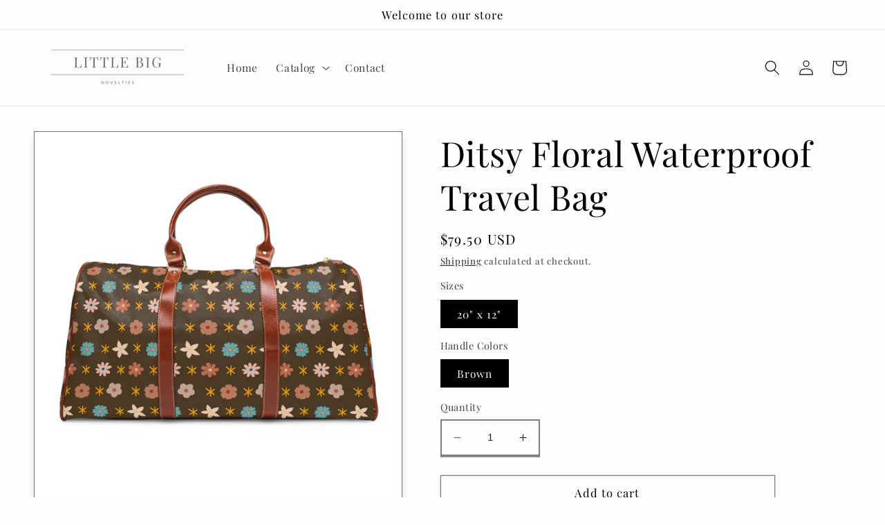

--- FILE ---
content_type: text/html; charset=utf-8
request_url: https://littlebignovelties.com/products/ditsy-floral-waterproof-travel-bag
body_size: 41040
content:
<!doctype html>
<html class="no-js" lang="en">
  <head>
    <meta charset="utf-8">
    <meta http-equiv="X-UA-Compatible" content="IE=edge">
    <meta name="viewport" content="width=device-width,initial-scale=1">
    <meta name="theme-color" content="">
    <link rel="canonical" href="https://littlebignovelties.com/products/ditsy-floral-waterproof-travel-bag">
    <link rel="preconnect" href="https://cdn.shopify.com" crossorigin><link rel="preconnect" href="https://fonts.shopifycdn.com" crossorigin><title>
      Ditsy Floral Waterproof Travel Bag
 &ndash; Little Big Novelties</title>

    
      <meta name="description" content="This travel bag is all about style. Made with high-grade waterproof fabric, it&#39;s a highly durable means of transferring your essentials wherever you go. With multiple compartments (1 small side pocket inside), a resilient carrying handle, and an adjustable shoulder strap, it&#39;s the perfect companion for all your adventu">
    

    

<meta property="og:site_name" content="Little Big Novelties">
<meta property="og:url" content="https://littlebignovelties.com/products/ditsy-floral-waterproof-travel-bag">
<meta property="og:title" content="Ditsy Floral Waterproof Travel Bag">
<meta property="og:type" content="product">
<meta property="og:description" content="This travel bag is all about style. Made with high-grade waterproof fabric, it&#39;s a highly durable means of transferring your essentials wherever you go. With multiple compartments (1 small side pocket inside), a resilient carrying handle, and an adjustable shoulder strap, it&#39;s the perfect companion for all your adventu"><meta property="og:image" content="http://littlebignovelties.com/cdn/shop/files/18103742800962548277_2048.jpg?v=1689150451">
  <meta property="og:image:secure_url" content="https://littlebignovelties.com/cdn/shop/files/18103742800962548277_2048.jpg?v=1689150451">
  <meta property="og:image:width" content="2048">
  <meta property="og:image:height" content="2048"><meta property="og:price:amount" content="79.50">
  <meta property="og:price:currency" content="USD"><meta name="twitter:card" content="summary_large_image">
<meta name="twitter:title" content="Ditsy Floral Waterproof Travel Bag">
<meta name="twitter:description" content="This travel bag is all about style. Made with high-grade waterproof fabric, it&#39;s a highly durable means of transferring your essentials wherever you go. With multiple compartments (1 small side pocket inside), a resilient carrying handle, and an adjustable shoulder strap, it&#39;s the perfect companion for all your adventu">


    <script src="//littlebignovelties.com/cdn/shop/t/4/assets/constants.js?v=95358004781563950421681884158" defer="defer"></script>
    <script src="//littlebignovelties.com/cdn/shop/t/4/assets/pubsub.js?v=2921868252632587581681884159" defer="defer"></script>
    <script src="//littlebignovelties.com/cdn/shop/t/4/assets/global.js?v=127210358271191040921681884159" defer="defer"></script>
    <script>window.performance && window.performance.mark && window.performance.mark('shopify.content_for_header.start');</script><meta name="google-site-verification" content="-n6rVTWu2hWxY-akQBmXgAlXzzfnI40lP55gu7MikoU">
<meta id="shopify-digital-wallet" name="shopify-digital-wallet" content="/74197369122/digital_wallets/dialog">
<meta name="shopify-checkout-api-token" content="93a286b25c81c0794fdda44dc64be0e9">
<meta id="in-context-paypal-metadata" data-shop-id="74197369122" data-venmo-supported="false" data-environment="production" data-locale="en_US" data-paypal-v4="true" data-currency="USD">
<link rel="alternate" type="application/json+oembed" href="https://littlebignovelties.com/products/ditsy-floral-waterproof-travel-bag.oembed">
<script async="async" src="/checkouts/internal/preloads.js?locale=en-US"></script>
<link rel="preconnect" href="https://shop.app" crossorigin="anonymous">
<script async="async" src="https://shop.app/checkouts/internal/preloads.js?locale=en-US&shop_id=74197369122" crossorigin="anonymous"></script>
<script id="apple-pay-shop-capabilities" type="application/json">{"shopId":74197369122,"countryCode":"US","currencyCode":"USD","merchantCapabilities":["supports3DS"],"merchantId":"gid:\/\/shopify\/Shop\/74197369122","merchantName":"Little Big Novelties","requiredBillingContactFields":["postalAddress","email"],"requiredShippingContactFields":["postalAddress","email"],"shippingType":"shipping","supportedNetworks":["visa","masterCard","amex","discover","elo","jcb"],"total":{"type":"pending","label":"Little Big Novelties","amount":"1.00"},"shopifyPaymentsEnabled":true,"supportsSubscriptions":true}</script>
<script id="shopify-features" type="application/json">{"accessToken":"93a286b25c81c0794fdda44dc64be0e9","betas":["rich-media-storefront-analytics"],"domain":"littlebignovelties.com","predictiveSearch":true,"shopId":74197369122,"locale":"en"}</script>
<script>var Shopify = Shopify || {};
Shopify.shop = "littlebignovelties.myshopify.com";
Shopify.locale = "en";
Shopify.currency = {"active":"USD","rate":"1.0"};
Shopify.country = "US";
Shopify.theme = {"name":"Crave","id":147536642338,"schema_name":"Crave","schema_version":"9.0.0","theme_store_id":1363,"role":"main"};
Shopify.theme.handle = "null";
Shopify.theme.style = {"id":null,"handle":null};
Shopify.cdnHost = "littlebignovelties.com/cdn";
Shopify.routes = Shopify.routes || {};
Shopify.routes.root = "/";</script>
<script type="module">!function(o){(o.Shopify=o.Shopify||{}).modules=!0}(window);</script>
<script>!function(o){function n(){var o=[];function n(){o.push(Array.prototype.slice.apply(arguments))}return n.q=o,n}var t=o.Shopify=o.Shopify||{};t.loadFeatures=n(),t.autoloadFeatures=n()}(window);</script>
<script>
  window.ShopifyPay = window.ShopifyPay || {};
  window.ShopifyPay.apiHost = "shop.app\/pay";
  window.ShopifyPay.redirectState = null;
</script>
<script id="shop-js-analytics" type="application/json">{"pageType":"product"}</script>
<script defer="defer" async type="module" src="//littlebignovelties.com/cdn/shopifycloud/shop-js/modules/v2/client.init-shop-cart-sync_BN7fPSNr.en.esm.js"></script>
<script defer="defer" async type="module" src="//littlebignovelties.com/cdn/shopifycloud/shop-js/modules/v2/chunk.common_Cbph3Kss.esm.js"></script>
<script defer="defer" async type="module" src="//littlebignovelties.com/cdn/shopifycloud/shop-js/modules/v2/chunk.modal_DKumMAJ1.esm.js"></script>
<script type="module">
  await import("//littlebignovelties.com/cdn/shopifycloud/shop-js/modules/v2/client.init-shop-cart-sync_BN7fPSNr.en.esm.js");
await import("//littlebignovelties.com/cdn/shopifycloud/shop-js/modules/v2/chunk.common_Cbph3Kss.esm.js");
await import("//littlebignovelties.com/cdn/shopifycloud/shop-js/modules/v2/chunk.modal_DKumMAJ1.esm.js");

  window.Shopify.SignInWithShop?.initShopCartSync?.({"fedCMEnabled":true,"windoidEnabled":true});

</script>
<script defer="defer" async type="module" src="//littlebignovelties.com/cdn/shopifycloud/shop-js/modules/v2/client.payment-terms_BxzfvcZJ.en.esm.js"></script>
<script defer="defer" async type="module" src="//littlebignovelties.com/cdn/shopifycloud/shop-js/modules/v2/chunk.common_Cbph3Kss.esm.js"></script>
<script defer="defer" async type="module" src="//littlebignovelties.com/cdn/shopifycloud/shop-js/modules/v2/chunk.modal_DKumMAJ1.esm.js"></script>
<script type="module">
  await import("//littlebignovelties.com/cdn/shopifycloud/shop-js/modules/v2/client.payment-terms_BxzfvcZJ.en.esm.js");
await import("//littlebignovelties.com/cdn/shopifycloud/shop-js/modules/v2/chunk.common_Cbph3Kss.esm.js");
await import("//littlebignovelties.com/cdn/shopifycloud/shop-js/modules/v2/chunk.modal_DKumMAJ1.esm.js");

  
</script>
<script>
  window.Shopify = window.Shopify || {};
  if (!window.Shopify.featureAssets) window.Shopify.featureAssets = {};
  window.Shopify.featureAssets['shop-js'] = {"shop-cart-sync":["modules/v2/client.shop-cart-sync_CJVUk8Jm.en.esm.js","modules/v2/chunk.common_Cbph3Kss.esm.js","modules/v2/chunk.modal_DKumMAJ1.esm.js"],"init-fed-cm":["modules/v2/client.init-fed-cm_7Fvt41F4.en.esm.js","modules/v2/chunk.common_Cbph3Kss.esm.js","modules/v2/chunk.modal_DKumMAJ1.esm.js"],"init-shop-email-lookup-coordinator":["modules/v2/client.init-shop-email-lookup-coordinator_Cc088_bR.en.esm.js","modules/v2/chunk.common_Cbph3Kss.esm.js","modules/v2/chunk.modal_DKumMAJ1.esm.js"],"init-windoid":["modules/v2/client.init-windoid_hPopwJRj.en.esm.js","modules/v2/chunk.common_Cbph3Kss.esm.js","modules/v2/chunk.modal_DKumMAJ1.esm.js"],"shop-button":["modules/v2/client.shop-button_B0jaPSNF.en.esm.js","modules/v2/chunk.common_Cbph3Kss.esm.js","modules/v2/chunk.modal_DKumMAJ1.esm.js"],"shop-cash-offers":["modules/v2/client.shop-cash-offers_DPIskqss.en.esm.js","modules/v2/chunk.common_Cbph3Kss.esm.js","modules/v2/chunk.modal_DKumMAJ1.esm.js"],"shop-toast-manager":["modules/v2/client.shop-toast-manager_CK7RT69O.en.esm.js","modules/v2/chunk.common_Cbph3Kss.esm.js","modules/v2/chunk.modal_DKumMAJ1.esm.js"],"init-shop-cart-sync":["modules/v2/client.init-shop-cart-sync_BN7fPSNr.en.esm.js","modules/v2/chunk.common_Cbph3Kss.esm.js","modules/v2/chunk.modal_DKumMAJ1.esm.js"],"init-customer-accounts-sign-up":["modules/v2/client.init-customer-accounts-sign-up_CfPf4CXf.en.esm.js","modules/v2/client.shop-login-button_DeIztwXF.en.esm.js","modules/v2/chunk.common_Cbph3Kss.esm.js","modules/v2/chunk.modal_DKumMAJ1.esm.js"],"pay-button":["modules/v2/client.pay-button_CgIwFSYN.en.esm.js","modules/v2/chunk.common_Cbph3Kss.esm.js","modules/v2/chunk.modal_DKumMAJ1.esm.js"],"init-customer-accounts":["modules/v2/client.init-customer-accounts_DQ3x16JI.en.esm.js","modules/v2/client.shop-login-button_DeIztwXF.en.esm.js","modules/v2/chunk.common_Cbph3Kss.esm.js","modules/v2/chunk.modal_DKumMAJ1.esm.js"],"avatar":["modules/v2/client.avatar_BTnouDA3.en.esm.js"],"init-shop-for-new-customer-accounts":["modules/v2/client.init-shop-for-new-customer-accounts_CsZy_esa.en.esm.js","modules/v2/client.shop-login-button_DeIztwXF.en.esm.js","modules/v2/chunk.common_Cbph3Kss.esm.js","modules/v2/chunk.modal_DKumMAJ1.esm.js"],"shop-follow-button":["modules/v2/client.shop-follow-button_BRMJjgGd.en.esm.js","modules/v2/chunk.common_Cbph3Kss.esm.js","modules/v2/chunk.modal_DKumMAJ1.esm.js"],"checkout-modal":["modules/v2/client.checkout-modal_B9Drz_yf.en.esm.js","modules/v2/chunk.common_Cbph3Kss.esm.js","modules/v2/chunk.modal_DKumMAJ1.esm.js"],"shop-login-button":["modules/v2/client.shop-login-button_DeIztwXF.en.esm.js","modules/v2/chunk.common_Cbph3Kss.esm.js","modules/v2/chunk.modal_DKumMAJ1.esm.js"],"lead-capture":["modules/v2/client.lead-capture_DXYzFM3R.en.esm.js","modules/v2/chunk.common_Cbph3Kss.esm.js","modules/v2/chunk.modal_DKumMAJ1.esm.js"],"shop-login":["modules/v2/client.shop-login_CA5pJqmO.en.esm.js","modules/v2/chunk.common_Cbph3Kss.esm.js","modules/v2/chunk.modal_DKumMAJ1.esm.js"],"payment-terms":["modules/v2/client.payment-terms_BxzfvcZJ.en.esm.js","modules/v2/chunk.common_Cbph3Kss.esm.js","modules/v2/chunk.modal_DKumMAJ1.esm.js"]};
</script>
<script>(function() {
  var isLoaded = false;
  function asyncLoad() {
    if (isLoaded) return;
    isLoaded = true;
    var urls = ["\/\/www.powr.io\/powr.js?powr-token=littlebignovelties.myshopify.com\u0026external-type=shopify\u0026shop=littlebignovelties.myshopify.com","\/\/www.powr.io\/powr.js?powr-token=littlebignovelties.myshopify.com\u0026external-type=shopify\u0026shop=littlebignovelties.myshopify.com"];
    for (var i = 0; i < urls.length; i++) {
      var s = document.createElement('script');
      s.type = 'text/javascript';
      s.async = true;
      s.src = urls[i];
      var x = document.getElementsByTagName('script')[0];
      x.parentNode.insertBefore(s, x);
    }
  };
  if(window.attachEvent) {
    window.attachEvent('onload', asyncLoad);
  } else {
    window.addEventListener('load', asyncLoad, false);
  }
})();</script>
<script id="__st">var __st={"a":74197369122,"offset":-18000,"reqid":"61914cd3-d19b-4e27-b108-09ee98a5464b-1769911426","pageurl":"littlebignovelties.com\/products\/ditsy-floral-waterproof-travel-bag","u":"463a855c8331","p":"product","rtyp":"product","rid":8384410353954};</script>
<script>window.ShopifyPaypalV4VisibilityTracking = true;</script>
<script id="captcha-bootstrap">!function(){'use strict';const t='contact',e='account',n='new_comment',o=[[t,t],['blogs',n],['comments',n],[t,'customer']],c=[[e,'customer_login'],[e,'guest_login'],[e,'recover_customer_password'],[e,'create_customer']],r=t=>t.map((([t,e])=>`form[action*='/${t}']:not([data-nocaptcha='true']) input[name='form_type'][value='${e}']`)).join(','),a=t=>()=>t?[...document.querySelectorAll(t)].map((t=>t.form)):[];function s(){const t=[...o],e=r(t);return a(e)}const i='password',u='form_key',d=['recaptcha-v3-token','g-recaptcha-response','h-captcha-response',i],f=()=>{try{return window.sessionStorage}catch{return}},m='__shopify_v',_=t=>t.elements[u];function p(t,e,n=!1){try{const o=window.sessionStorage,c=JSON.parse(o.getItem(e)),{data:r}=function(t){const{data:e,action:n}=t;return t[m]||n?{data:e,action:n}:{data:t,action:n}}(c);for(const[e,n]of Object.entries(r))t.elements[e]&&(t.elements[e].value=n);n&&o.removeItem(e)}catch(o){console.error('form repopulation failed',{error:o})}}const l='form_type',E='cptcha';function T(t){t.dataset[E]=!0}const w=window,h=w.document,L='Shopify',v='ce_forms',y='captcha';let A=!1;((t,e)=>{const n=(g='f06e6c50-85a8-45c8-87d0-21a2b65856fe',I='https://cdn.shopify.com/shopifycloud/storefront-forms-hcaptcha/ce_storefront_forms_captcha_hcaptcha.v1.5.2.iife.js',D={infoText:'Protected by hCaptcha',privacyText:'Privacy',termsText:'Terms'},(t,e,n)=>{const o=w[L][v],c=o.bindForm;if(c)return c(t,g,e,D).then(n);var r;o.q.push([[t,g,e,D],n]),r=I,A||(h.body.append(Object.assign(h.createElement('script'),{id:'captcha-provider',async:!0,src:r})),A=!0)});var g,I,D;w[L]=w[L]||{},w[L][v]=w[L][v]||{},w[L][v].q=[],w[L][y]=w[L][y]||{},w[L][y].protect=function(t,e){n(t,void 0,e),T(t)},Object.freeze(w[L][y]),function(t,e,n,w,h,L){const[v,y,A,g]=function(t,e,n){const i=e?o:[],u=t?c:[],d=[...i,...u],f=r(d),m=r(i),_=r(d.filter((([t,e])=>n.includes(e))));return[a(f),a(m),a(_),s()]}(w,h,L),I=t=>{const e=t.target;return e instanceof HTMLFormElement?e:e&&e.form},D=t=>v().includes(t);t.addEventListener('submit',(t=>{const e=I(t);if(!e)return;const n=D(e)&&!e.dataset.hcaptchaBound&&!e.dataset.recaptchaBound,o=_(e),c=g().includes(e)&&(!o||!o.value);(n||c)&&t.preventDefault(),c&&!n&&(function(t){try{if(!f())return;!function(t){const e=f();if(!e)return;const n=_(t);if(!n)return;const o=n.value;o&&e.removeItem(o)}(t);const e=Array.from(Array(32),(()=>Math.random().toString(36)[2])).join('');!function(t,e){_(t)||t.append(Object.assign(document.createElement('input'),{type:'hidden',name:u})),t.elements[u].value=e}(t,e),function(t,e){const n=f();if(!n)return;const o=[...t.querySelectorAll(`input[type='${i}']`)].map((({name:t})=>t)),c=[...d,...o],r={};for(const[a,s]of new FormData(t).entries())c.includes(a)||(r[a]=s);n.setItem(e,JSON.stringify({[m]:1,action:t.action,data:r}))}(t,e)}catch(e){console.error('failed to persist form',e)}}(e),e.submit())}));const S=(t,e)=>{t&&!t.dataset[E]&&(n(t,e.some((e=>e===t))),T(t))};for(const o of['focusin','change'])t.addEventListener(o,(t=>{const e=I(t);D(e)&&S(e,y())}));const B=e.get('form_key'),M=e.get(l),P=B&&M;t.addEventListener('DOMContentLoaded',(()=>{const t=y();if(P)for(const e of t)e.elements[l].value===M&&p(e,B);[...new Set([...A(),...v().filter((t=>'true'===t.dataset.shopifyCaptcha))])].forEach((e=>S(e,t)))}))}(h,new URLSearchParams(w.location.search),n,t,e,['guest_login'])})(!0,!0)}();</script>
<script integrity="sha256-4kQ18oKyAcykRKYeNunJcIwy7WH5gtpwJnB7kiuLZ1E=" data-source-attribution="shopify.loadfeatures" defer="defer" src="//littlebignovelties.com/cdn/shopifycloud/storefront/assets/storefront/load_feature-a0a9edcb.js" crossorigin="anonymous"></script>
<script crossorigin="anonymous" defer="defer" src="//littlebignovelties.com/cdn/shopifycloud/storefront/assets/shopify_pay/storefront-65b4c6d7.js?v=20250812"></script>
<script data-source-attribution="shopify.dynamic_checkout.dynamic.init">var Shopify=Shopify||{};Shopify.PaymentButton=Shopify.PaymentButton||{isStorefrontPortableWallets:!0,init:function(){window.Shopify.PaymentButton.init=function(){};var t=document.createElement("script");t.src="https://littlebignovelties.com/cdn/shopifycloud/portable-wallets/latest/portable-wallets.en.js",t.type="module",document.head.appendChild(t)}};
</script>
<script data-source-attribution="shopify.dynamic_checkout.buyer_consent">
  function portableWalletsHideBuyerConsent(e){var t=document.getElementById("shopify-buyer-consent"),n=document.getElementById("shopify-subscription-policy-button");t&&n&&(t.classList.add("hidden"),t.setAttribute("aria-hidden","true"),n.removeEventListener("click",e))}function portableWalletsShowBuyerConsent(e){var t=document.getElementById("shopify-buyer-consent"),n=document.getElementById("shopify-subscription-policy-button");t&&n&&(t.classList.remove("hidden"),t.removeAttribute("aria-hidden"),n.addEventListener("click",e))}window.Shopify?.PaymentButton&&(window.Shopify.PaymentButton.hideBuyerConsent=portableWalletsHideBuyerConsent,window.Shopify.PaymentButton.showBuyerConsent=portableWalletsShowBuyerConsent);
</script>
<script>
  function portableWalletsCleanup(e){e&&e.src&&console.error("Failed to load portable wallets script "+e.src);var t=document.querySelectorAll("shopify-accelerated-checkout .shopify-payment-button__skeleton, shopify-accelerated-checkout-cart .wallet-cart-button__skeleton"),e=document.getElementById("shopify-buyer-consent");for(let e=0;e<t.length;e++)t[e].remove();e&&e.remove()}function portableWalletsNotLoadedAsModule(e){e instanceof ErrorEvent&&"string"==typeof e.message&&e.message.includes("import.meta")&&"string"==typeof e.filename&&e.filename.includes("portable-wallets")&&(window.removeEventListener("error",portableWalletsNotLoadedAsModule),window.Shopify.PaymentButton.failedToLoad=e,"loading"===document.readyState?document.addEventListener("DOMContentLoaded",window.Shopify.PaymentButton.init):window.Shopify.PaymentButton.init())}window.addEventListener("error",portableWalletsNotLoadedAsModule);
</script>

<script type="module" src="https://littlebignovelties.com/cdn/shopifycloud/portable-wallets/latest/portable-wallets.en.js" onError="portableWalletsCleanup(this)" crossorigin="anonymous"></script>
<script nomodule>
  document.addEventListener("DOMContentLoaded", portableWalletsCleanup);
</script>

<link id="shopify-accelerated-checkout-styles" rel="stylesheet" media="screen" href="https://littlebignovelties.com/cdn/shopifycloud/portable-wallets/latest/accelerated-checkout-backwards-compat.css" crossorigin="anonymous">
<style id="shopify-accelerated-checkout-cart">
        #shopify-buyer-consent {
  margin-top: 1em;
  display: inline-block;
  width: 100%;
}

#shopify-buyer-consent.hidden {
  display: none;
}

#shopify-subscription-policy-button {
  background: none;
  border: none;
  padding: 0;
  text-decoration: underline;
  font-size: inherit;
  cursor: pointer;
}

#shopify-subscription-policy-button::before {
  box-shadow: none;
}

      </style>
<script id="sections-script" data-sections="header" defer="defer" src="//littlebignovelties.com/cdn/shop/t/4/compiled_assets/scripts.js?v=1959"></script>
<script>window.performance && window.performance.mark && window.performance.mark('shopify.content_for_header.end');</script>


    <style data-shopify>
      @font-face {
  font-family: "Playfair Display";
  font-weight: 400;
  font-style: normal;
  font-display: swap;
  src: url("//littlebignovelties.com/cdn/fonts/playfair_display/playfairdisplay_n4.9980f3e16959dc89137cc1369bfc3ae98af1deb9.woff2") format("woff2"),
       url("//littlebignovelties.com/cdn/fonts/playfair_display/playfairdisplay_n4.c562b7c8e5637886a811d2a017f9e023166064ee.woff") format("woff");
}

      @font-face {
  font-family: "Playfair Display";
  font-weight: 700;
  font-style: normal;
  font-display: swap;
  src: url("//littlebignovelties.com/cdn/fonts/playfair_display/playfairdisplay_n7.592b3435e0fff3f50b26d410c73ae7ec893f6910.woff2") format("woff2"),
       url("//littlebignovelties.com/cdn/fonts/playfair_display/playfairdisplay_n7.998b1417dec711058cce2abb61a0b8c59066498f.woff") format("woff");
}

      @font-face {
  font-family: "Playfair Display";
  font-weight: 400;
  font-style: italic;
  font-display: swap;
  src: url("//littlebignovelties.com/cdn/fonts/playfair_display/playfairdisplay_i4.804ea8da9192aaed0368534aa085b3c1f3411619.woff2") format("woff2"),
       url("//littlebignovelties.com/cdn/fonts/playfair_display/playfairdisplay_i4.5538cb7a825d13d8a2333cd8a94065a93a95c710.woff") format("woff");
}

      @font-face {
  font-family: "Playfair Display";
  font-weight: 700;
  font-style: italic;
  font-display: swap;
  src: url("//littlebignovelties.com/cdn/fonts/playfair_display/playfairdisplay_i7.ba833b400bcd9c858b439c75a4a7c6eddc4c7de0.woff2") format("woff2"),
       url("//littlebignovelties.com/cdn/fonts/playfair_display/playfairdisplay_i7.4872c65919810cd2f622f4ba52cd2e9e595f11d5.woff") format("woff");
}

      @font-face {
  font-family: "Playfair Display";
  font-weight: 400;
  font-style: normal;
  font-display: swap;
  src: url("//littlebignovelties.com/cdn/fonts/playfair_display/playfairdisplay_n4.9980f3e16959dc89137cc1369bfc3ae98af1deb9.woff2") format("woff2"),
       url("//littlebignovelties.com/cdn/fonts/playfair_display/playfairdisplay_n4.c562b7c8e5637886a811d2a017f9e023166064ee.woff") format("woff");
}


      :root {
        --font-body-family: "Playfair Display", serif;
        --font-body-style: normal;
        --font-body-weight: 400;
        --font-body-weight-bold: 700;

        --font-heading-family: "Playfair Display", serif;
        --font-heading-style: normal;
        --font-heading-weight: 400;

        --font-body-scale: 1.1;
        --font-heading-scale: 1.1363636363636365;

        --color-base-text: 0, 0, 0;
        --color-shadow: 0, 0, 0;
        --color-base-background-1: 253, 253, 253;
        --color-base-background-2: 253, 253, 253;
        --color-base-solid-button-labels: 0, 0, 0;
        --color-base-outline-button-labels: 0, 0, 0;
        --color-base-accent-1: 253, 253, 253;
        --color-base-accent-2: 245, 245, 245;
        --payment-terms-background-color: #fdfdfd;

        --gradient-base-background-1: #fdfdfd;
        --gradient-base-background-2: #fdfdfd;
        --gradient-base-accent-1: #fdfdfd;
        --gradient-base-accent-2: #f5f5f5;

        --media-padding: px;
        --media-border-opacity: 0.55;
        --media-border-width: 1px;
        --media-radius: 0px;
        --media-shadow-opacity: 0.1;
        --media-shadow-horizontal-offset: 0px;
        --media-shadow-vertical-offset: 6px;
        --media-shadow-blur-radius: 10px;
        --media-shadow-visible: 1;

        --page-width: 120rem;
        --page-width-margin: 0rem;

        --product-card-image-padding: 0.0rem;
        --product-card-corner-radius: 0.2rem;
        --product-card-text-alignment: left;
        --product-card-border-width: 0.1rem;
        --product-card-border-opacity: 1.0;
        --product-card-shadow-opacity: 0.5;
        --product-card-shadow-visible: 1;
        --product-card-shadow-horizontal-offset: 0.0rem;
        --product-card-shadow-vertical-offset: 0.4rem;
        --product-card-shadow-blur-radius: 0.5rem;

        --collection-card-image-padding: 0.0rem;
        --collection-card-corner-radius: 0.0rem;
        --collection-card-text-alignment: left;
        --collection-card-border-width: 0.0rem;
        --collection-card-border-opacity: 0.5;
        --collection-card-shadow-opacity: 1.0;
        --collection-card-shadow-visible: 1;
        --collection-card-shadow-horizontal-offset: 0.0rem;
        --collection-card-shadow-vertical-offset: 0.4rem;
        --collection-card-shadow-blur-radius: 0.0rem;

        --blog-card-image-padding: 0.0rem;
        --blog-card-corner-radius: 0.2rem;
        --blog-card-text-alignment: left;
        --blog-card-border-width: 0.2rem;
        --blog-card-border-opacity: 1.0;
        --blog-card-shadow-opacity: 1.0;
        --blog-card-shadow-visible: 1;
        --blog-card-shadow-horizontal-offset: 0.0rem;
        --blog-card-shadow-vertical-offset: 0.4rem;
        --blog-card-shadow-blur-radius: 0.0rem;

        --badge-corner-radius: 4.0rem;

        --popup-border-width: 1px;
        --popup-border-opacity: 0.55;
        --popup-corner-radius: 0px;
        --popup-shadow-opacity: 0.1;
        --popup-shadow-horizontal-offset: 0px;
        --popup-shadow-vertical-offset: 2px;
        --popup-shadow-blur-radius: 10px;

        --drawer-border-width: 3px;
        --drawer-border-opacity: 0.1;
        --drawer-shadow-opacity: 1.0;
        --drawer-shadow-horizontal-offset: 6px;
        --drawer-shadow-vertical-offset: 6px;
        --drawer-shadow-blur-radius: 0px;

        --spacing-sections-desktop: 64px;
        --spacing-sections-mobile: 45px;

        --grid-desktop-vertical-spacing: 12px;
        --grid-desktop-horizontal-spacing: 12px;
        --grid-mobile-vertical-spacing: 6px;
        --grid-mobile-horizontal-spacing: 6px;

        --text-boxes-border-opacity: 1.0;
        --text-boxes-border-width: 0px;
        --text-boxes-radius: 6px;
        --text-boxes-shadow-opacity: 1.0;
        --text-boxes-shadow-visible: 1;
        --text-boxes-shadow-horizontal-offset: 0px;
        --text-boxes-shadow-vertical-offset: 6px;
        --text-boxes-shadow-blur-radius: 0px;

        --buttons-radius: 0px;
        --buttons-radius-outset: 0px;
        --buttons-border-width: 1px;
        --buttons-border-opacity: 0.5;
        --buttons-shadow-opacity: 0.45;
        --buttons-shadow-visible: 1;
        --buttons-shadow-horizontal-offset: 0px;
        --buttons-shadow-vertical-offset: 2px;
        --buttons-shadow-blur-radius: 0px;
        --buttons-border-offset: 0.3px;

        --inputs-radius: 0px;
        --inputs-border-width: 2px;
        --inputs-border-opacity: 0.5;
        --inputs-shadow-opacity: 0.45;
        --inputs-shadow-horizontal-offset: 0px;
        --inputs-margin-offset: 2px;
        --inputs-shadow-vertical-offset: 2px;
        --inputs-shadow-blur-radius: 0px;
        --inputs-radius-outset: 0px;

        --variant-pills-radius: 0px;
        --variant-pills-border-width: 2px;
        --variant-pills-border-opacity: 0.55;
        --variant-pills-shadow-opacity: 0.0;
        --variant-pills-shadow-horizontal-offset: 0px;
        --variant-pills-shadow-vertical-offset: 0px;
        --variant-pills-shadow-blur-radius: 0px;
      }

      *,
      *::before,
      *::after {
        box-sizing: inherit;
      }

      html {
        box-sizing: border-box;
        font-size: calc(var(--font-body-scale) * 62.5%);
        height: 100%;
      }

      body {
        display: grid;
        grid-template-rows: auto auto 1fr auto;
        grid-template-columns: 100%;
        min-height: 100%;
        margin: 0;
        font-size: 1.5rem;
        letter-spacing: 0.06rem;
        line-height: calc(1 + 0.8 / var(--font-body-scale));
        font-family: var(--font-body-family);
        font-style: var(--font-body-style);
        font-weight: var(--font-body-weight);
      }

      @media screen and (min-width: 750px) {
        body {
          font-size: 1.6rem;
        }
      }
    </style>

    <link href="//littlebignovelties.com/cdn/shop/t/4/assets/base.css?v=140624990073879848751681884159" rel="stylesheet" type="text/css" media="all" />
<link rel="preload" as="font" href="//littlebignovelties.com/cdn/fonts/playfair_display/playfairdisplay_n4.9980f3e16959dc89137cc1369bfc3ae98af1deb9.woff2" type="font/woff2" crossorigin><link rel="preload" as="font" href="//littlebignovelties.com/cdn/fonts/playfair_display/playfairdisplay_n4.9980f3e16959dc89137cc1369bfc3ae98af1deb9.woff2" type="font/woff2" crossorigin><link rel="stylesheet" href="//littlebignovelties.com/cdn/shop/t/4/assets/component-predictive-search.css?v=85913294783299393391681884159" media="print" onload="this.media='all'"><script>document.documentElement.className = document.documentElement.className.replace('no-js', 'js');
    if (Shopify.designMode) {
      document.documentElement.classList.add('shopify-design-mode');
    }
    </script>
  <script src="https://cdn.shopify.com/extensions/019b92df-1966-750c-943d-a8ced4b05ac2/option-cli3-369/assets/gpomain.js" type="text/javascript" defer="defer"></script>
<link href="https://monorail-edge.shopifysvc.com" rel="dns-prefetch">
<script>(function(){if ("sendBeacon" in navigator && "performance" in window) {try {var session_token_from_headers = performance.getEntriesByType('navigation')[0].serverTiming.find(x => x.name == '_s').description;} catch {var session_token_from_headers = undefined;}var session_cookie_matches = document.cookie.match(/_shopify_s=([^;]*)/);var session_token_from_cookie = session_cookie_matches && session_cookie_matches.length === 2 ? session_cookie_matches[1] : "";var session_token = session_token_from_headers || session_token_from_cookie || "";function handle_abandonment_event(e) {var entries = performance.getEntries().filter(function(entry) {return /monorail-edge.shopifysvc.com/.test(entry.name);});if (!window.abandonment_tracked && entries.length === 0) {window.abandonment_tracked = true;var currentMs = Date.now();var navigation_start = performance.timing.navigationStart;var payload = {shop_id: 74197369122,url: window.location.href,navigation_start,duration: currentMs - navigation_start,session_token,page_type: "product"};window.navigator.sendBeacon("https://monorail-edge.shopifysvc.com/v1/produce", JSON.stringify({schema_id: "online_store_buyer_site_abandonment/1.1",payload: payload,metadata: {event_created_at_ms: currentMs,event_sent_at_ms: currentMs}}));}}window.addEventListener('pagehide', handle_abandonment_event);}}());</script>
<script id="web-pixels-manager-setup">(function e(e,d,r,n,o){if(void 0===o&&(o={}),!Boolean(null===(a=null===(i=window.Shopify)||void 0===i?void 0:i.analytics)||void 0===a?void 0:a.replayQueue)){var i,a;window.Shopify=window.Shopify||{};var t=window.Shopify;t.analytics=t.analytics||{};var s=t.analytics;s.replayQueue=[],s.publish=function(e,d,r){return s.replayQueue.push([e,d,r]),!0};try{self.performance.mark("wpm:start")}catch(e){}var l=function(){var e={modern:/Edge?\/(1{2}[4-9]|1[2-9]\d|[2-9]\d{2}|\d{4,})\.\d+(\.\d+|)|Firefox\/(1{2}[4-9]|1[2-9]\d|[2-9]\d{2}|\d{4,})\.\d+(\.\d+|)|Chrom(ium|e)\/(9{2}|\d{3,})\.\d+(\.\d+|)|(Maci|X1{2}).+ Version\/(15\.\d+|(1[6-9]|[2-9]\d|\d{3,})\.\d+)([,.]\d+|)( \(\w+\)|)( Mobile\/\w+|) Safari\/|Chrome.+OPR\/(9{2}|\d{3,})\.\d+\.\d+|(CPU[ +]OS|iPhone[ +]OS|CPU[ +]iPhone|CPU IPhone OS|CPU iPad OS)[ +]+(15[._]\d+|(1[6-9]|[2-9]\d|\d{3,})[._]\d+)([._]\d+|)|Android:?[ /-](13[3-9]|1[4-9]\d|[2-9]\d{2}|\d{4,})(\.\d+|)(\.\d+|)|Android.+Firefox\/(13[5-9]|1[4-9]\d|[2-9]\d{2}|\d{4,})\.\d+(\.\d+|)|Android.+Chrom(ium|e)\/(13[3-9]|1[4-9]\d|[2-9]\d{2}|\d{4,})\.\d+(\.\d+|)|SamsungBrowser\/([2-9]\d|\d{3,})\.\d+/,legacy:/Edge?\/(1[6-9]|[2-9]\d|\d{3,})\.\d+(\.\d+|)|Firefox\/(5[4-9]|[6-9]\d|\d{3,})\.\d+(\.\d+|)|Chrom(ium|e)\/(5[1-9]|[6-9]\d|\d{3,})\.\d+(\.\d+|)([\d.]+$|.*Safari\/(?![\d.]+ Edge\/[\d.]+$))|(Maci|X1{2}).+ Version\/(10\.\d+|(1[1-9]|[2-9]\d|\d{3,})\.\d+)([,.]\d+|)( \(\w+\)|)( Mobile\/\w+|) Safari\/|Chrome.+OPR\/(3[89]|[4-9]\d|\d{3,})\.\d+\.\d+|(CPU[ +]OS|iPhone[ +]OS|CPU[ +]iPhone|CPU IPhone OS|CPU iPad OS)[ +]+(10[._]\d+|(1[1-9]|[2-9]\d|\d{3,})[._]\d+)([._]\d+|)|Android:?[ /-](13[3-9]|1[4-9]\d|[2-9]\d{2}|\d{4,})(\.\d+|)(\.\d+|)|Mobile Safari.+OPR\/([89]\d|\d{3,})\.\d+\.\d+|Android.+Firefox\/(13[5-9]|1[4-9]\d|[2-9]\d{2}|\d{4,})\.\d+(\.\d+|)|Android.+Chrom(ium|e)\/(13[3-9]|1[4-9]\d|[2-9]\d{2}|\d{4,})\.\d+(\.\d+|)|Android.+(UC? ?Browser|UCWEB|U3)[ /]?(15\.([5-9]|\d{2,})|(1[6-9]|[2-9]\d|\d{3,})\.\d+)\.\d+|SamsungBrowser\/(5\.\d+|([6-9]|\d{2,})\.\d+)|Android.+MQ{2}Browser\/(14(\.(9|\d{2,})|)|(1[5-9]|[2-9]\d|\d{3,})(\.\d+|))(\.\d+|)|K[Aa][Ii]OS\/(3\.\d+|([4-9]|\d{2,})\.\d+)(\.\d+|)/},d=e.modern,r=e.legacy,n=navigator.userAgent;return n.match(d)?"modern":n.match(r)?"legacy":"unknown"}(),u="modern"===l?"modern":"legacy",c=(null!=n?n:{modern:"",legacy:""})[u],f=function(e){return[e.baseUrl,"/wpm","/b",e.hashVersion,"modern"===e.buildTarget?"m":"l",".js"].join("")}({baseUrl:d,hashVersion:r,buildTarget:u}),m=function(e){var d=e.version,r=e.bundleTarget,n=e.surface,o=e.pageUrl,i=e.monorailEndpoint;return{emit:function(e){var a=e.status,t=e.errorMsg,s=(new Date).getTime(),l=JSON.stringify({metadata:{event_sent_at_ms:s},events:[{schema_id:"web_pixels_manager_load/3.1",payload:{version:d,bundle_target:r,page_url:o,status:a,surface:n,error_msg:t},metadata:{event_created_at_ms:s}}]});if(!i)return console&&console.warn&&console.warn("[Web Pixels Manager] No Monorail endpoint provided, skipping logging."),!1;try{return self.navigator.sendBeacon.bind(self.navigator)(i,l)}catch(e){}var u=new XMLHttpRequest;try{return u.open("POST",i,!0),u.setRequestHeader("Content-Type","text/plain"),u.send(l),!0}catch(e){return console&&console.warn&&console.warn("[Web Pixels Manager] Got an unhandled error while logging to Monorail."),!1}}}}({version:r,bundleTarget:l,surface:e.surface,pageUrl:self.location.href,monorailEndpoint:e.monorailEndpoint});try{o.browserTarget=l,function(e){var d=e.src,r=e.async,n=void 0===r||r,o=e.onload,i=e.onerror,a=e.sri,t=e.scriptDataAttributes,s=void 0===t?{}:t,l=document.createElement("script"),u=document.querySelector("head"),c=document.querySelector("body");if(l.async=n,l.src=d,a&&(l.integrity=a,l.crossOrigin="anonymous"),s)for(var f in s)if(Object.prototype.hasOwnProperty.call(s,f))try{l.dataset[f]=s[f]}catch(e){}if(o&&l.addEventListener("load",o),i&&l.addEventListener("error",i),u)u.appendChild(l);else{if(!c)throw new Error("Did not find a head or body element to append the script");c.appendChild(l)}}({src:f,async:!0,onload:function(){if(!function(){var e,d;return Boolean(null===(d=null===(e=window.Shopify)||void 0===e?void 0:e.analytics)||void 0===d?void 0:d.initialized)}()){var d=window.webPixelsManager.init(e)||void 0;if(d){var r=window.Shopify.analytics;r.replayQueue.forEach((function(e){var r=e[0],n=e[1],o=e[2];d.publishCustomEvent(r,n,o)})),r.replayQueue=[],r.publish=d.publishCustomEvent,r.visitor=d.visitor,r.initialized=!0}}},onerror:function(){return m.emit({status:"failed",errorMsg:"".concat(f," has failed to load")})},sri:function(e){var d=/^sha384-[A-Za-z0-9+/=]+$/;return"string"==typeof e&&d.test(e)}(c)?c:"",scriptDataAttributes:o}),m.emit({status:"loading"})}catch(e){m.emit({status:"failed",errorMsg:(null==e?void 0:e.message)||"Unknown error"})}}})({shopId: 74197369122,storefrontBaseUrl: "https://littlebignovelties.com",extensionsBaseUrl: "https://extensions.shopifycdn.com/cdn/shopifycloud/web-pixels-manager",monorailEndpoint: "https://monorail-edge.shopifysvc.com/unstable/produce_batch",surface: "storefront-renderer",enabledBetaFlags: ["2dca8a86"],webPixelsConfigList: [{"id":"899973410","configuration":"{\"config\":\"{\\\"pixel_id\\\":\\\"GT-NGPPPHC\\\",\\\"target_country\\\":\\\"US\\\",\\\"gtag_events\\\":[{\\\"type\\\":\\\"purchase\\\",\\\"action_label\\\":\\\"MC-3QCKCM9NWC\\\"},{\\\"type\\\":\\\"page_view\\\",\\\"action_label\\\":\\\"MC-3QCKCM9NWC\\\"},{\\\"type\\\":\\\"view_item\\\",\\\"action_label\\\":\\\"MC-3QCKCM9NWC\\\"}],\\\"enable_monitoring_mode\\\":false}\"}","eventPayloadVersion":"v1","runtimeContext":"OPEN","scriptVersion":"b2a88bafab3e21179ed38636efcd8a93","type":"APP","apiClientId":1780363,"privacyPurposes":[],"dataSharingAdjustments":{"protectedCustomerApprovalScopes":["read_customer_address","read_customer_email","read_customer_name","read_customer_personal_data","read_customer_phone"]}},{"id":"shopify-app-pixel","configuration":"{}","eventPayloadVersion":"v1","runtimeContext":"STRICT","scriptVersion":"0450","apiClientId":"shopify-pixel","type":"APP","privacyPurposes":["ANALYTICS","MARKETING"]},{"id":"shopify-custom-pixel","eventPayloadVersion":"v1","runtimeContext":"LAX","scriptVersion":"0450","apiClientId":"shopify-pixel","type":"CUSTOM","privacyPurposes":["ANALYTICS","MARKETING"]}],isMerchantRequest: false,initData: {"shop":{"name":"Little Big Novelties","paymentSettings":{"currencyCode":"USD"},"myshopifyDomain":"littlebignovelties.myshopify.com","countryCode":"US","storefrontUrl":"https:\/\/littlebignovelties.com"},"customer":null,"cart":null,"checkout":null,"productVariants":[{"price":{"amount":79.5,"currencyCode":"USD"},"product":{"title":"Ditsy Floral Waterproof Travel Bag","vendor":"Printify","id":"8384410353954","untranslatedTitle":"Ditsy Floral Waterproof Travel Bag","url":"\/products\/ditsy-floral-waterproof-travel-bag","type":"Bags"},"id":"45569045168418","image":{"src":"\/\/littlebignovelties.com\/cdn\/shop\/files\/18103742800962548277_2048.jpg?v=1689150451"},"sku":"92718062577728378264","title":"20\" x 12\" \/ Brown","untranslatedTitle":"20\" x 12\" \/ Brown"}],"purchasingCompany":null},},"https://littlebignovelties.com/cdn","1d2a099fw23dfb22ep557258f5m7a2edbae",{"modern":"","legacy":""},{"shopId":"74197369122","storefrontBaseUrl":"https:\/\/littlebignovelties.com","extensionBaseUrl":"https:\/\/extensions.shopifycdn.com\/cdn\/shopifycloud\/web-pixels-manager","surface":"storefront-renderer","enabledBetaFlags":"[\"2dca8a86\"]","isMerchantRequest":"false","hashVersion":"1d2a099fw23dfb22ep557258f5m7a2edbae","publish":"custom","events":"[[\"page_viewed\",{}],[\"product_viewed\",{\"productVariant\":{\"price\":{\"amount\":79.5,\"currencyCode\":\"USD\"},\"product\":{\"title\":\"Ditsy Floral Waterproof Travel Bag\",\"vendor\":\"Printify\",\"id\":\"8384410353954\",\"untranslatedTitle\":\"Ditsy Floral Waterproof Travel Bag\",\"url\":\"\/products\/ditsy-floral-waterproof-travel-bag\",\"type\":\"Bags\"},\"id\":\"45569045168418\",\"image\":{\"src\":\"\/\/littlebignovelties.com\/cdn\/shop\/files\/18103742800962548277_2048.jpg?v=1689150451\"},\"sku\":\"92718062577728378264\",\"title\":\"20\\\" x 12\\\" \/ Brown\",\"untranslatedTitle\":\"20\\\" x 12\\\" \/ Brown\"}}]]"});</script><script>
  window.ShopifyAnalytics = window.ShopifyAnalytics || {};
  window.ShopifyAnalytics.meta = window.ShopifyAnalytics.meta || {};
  window.ShopifyAnalytics.meta.currency = 'USD';
  var meta = {"product":{"id":8384410353954,"gid":"gid:\/\/shopify\/Product\/8384410353954","vendor":"Printify","type":"Bags","handle":"ditsy-floral-waterproof-travel-bag","variants":[{"id":45569045168418,"price":7950,"name":"Ditsy Floral Waterproof Travel Bag - 20\" x 12\" \/ Brown","public_title":"20\" x 12\" \/ Brown","sku":"92718062577728378264"}],"remote":false},"page":{"pageType":"product","resourceType":"product","resourceId":8384410353954,"requestId":"61914cd3-d19b-4e27-b108-09ee98a5464b-1769911426"}};
  for (var attr in meta) {
    window.ShopifyAnalytics.meta[attr] = meta[attr];
  }
</script>
<script class="analytics">
  (function () {
    var customDocumentWrite = function(content) {
      var jquery = null;

      if (window.jQuery) {
        jquery = window.jQuery;
      } else if (window.Checkout && window.Checkout.$) {
        jquery = window.Checkout.$;
      }

      if (jquery) {
        jquery('body').append(content);
      }
    };

    var hasLoggedConversion = function(token) {
      if (token) {
        return document.cookie.indexOf('loggedConversion=' + token) !== -1;
      }
      return false;
    }

    var setCookieIfConversion = function(token) {
      if (token) {
        var twoMonthsFromNow = new Date(Date.now());
        twoMonthsFromNow.setMonth(twoMonthsFromNow.getMonth() + 2);

        document.cookie = 'loggedConversion=' + token + '; expires=' + twoMonthsFromNow;
      }
    }

    var trekkie = window.ShopifyAnalytics.lib = window.trekkie = window.trekkie || [];
    if (trekkie.integrations) {
      return;
    }
    trekkie.methods = [
      'identify',
      'page',
      'ready',
      'track',
      'trackForm',
      'trackLink'
    ];
    trekkie.factory = function(method) {
      return function() {
        var args = Array.prototype.slice.call(arguments);
        args.unshift(method);
        trekkie.push(args);
        return trekkie;
      };
    };
    for (var i = 0; i < trekkie.methods.length; i++) {
      var key = trekkie.methods[i];
      trekkie[key] = trekkie.factory(key);
    }
    trekkie.load = function(config) {
      trekkie.config = config || {};
      trekkie.config.initialDocumentCookie = document.cookie;
      var first = document.getElementsByTagName('script')[0];
      var script = document.createElement('script');
      script.type = 'text/javascript';
      script.onerror = function(e) {
        var scriptFallback = document.createElement('script');
        scriptFallback.type = 'text/javascript';
        scriptFallback.onerror = function(error) {
                var Monorail = {
      produce: function produce(monorailDomain, schemaId, payload) {
        var currentMs = new Date().getTime();
        var event = {
          schema_id: schemaId,
          payload: payload,
          metadata: {
            event_created_at_ms: currentMs,
            event_sent_at_ms: currentMs
          }
        };
        return Monorail.sendRequest("https://" + monorailDomain + "/v1/produce", JSON.stringify(event));
      },
      sendRequest: function sendRequest(endpointUrl, payload) {
        // Try the sendBeacon API
        if (window && window.navigator && typeof window.navigator.sendBeacon === 'function' && typeof window.Blob === 'function' && !Monorail.isIos12()) {
          var blobData = new window.Blob([payload], {
            type: 'text/plain'
          });

          if (window.navigator.sendBeacon(endpointUrl, blobData)) {
            return true;
          } // sendBeacon was not successful

        } // XHR beacon

        var xhr = new XMLHttpRequest();

        try {
          xhr.open('POST', endpointUrl);
          xhr.setRequestHeader('Content-Type', 'text/plain');
          xhr.send(payload);
        } catch (e) {
          console.log(e);
        }

        return false;
      },
      isIos12: function isIos12() {
        return window.navigator.userAgent.lastIndexOf('iPhone; CPU iPhone OS 12_') !== -1 || window.navigator.userAgent.lastIndexOf('iPad; CPU OS 12_') !== -1;
      }
    };
    Monorail.produce('monorail-edge.shopifysvc.com',
      'trekkie_storefront_load_errors/1.1',
      {shop_id: 74197369122,
      theme_id: 147536642338,
      app_name: "storefront",
      context_url: window.location.href,
      source_url: "//littlebignovelties.com/cdn/s/trekkie.storefront.c59ea00e0474b293ae6629561379568a2d7c4bba.min.js"});

        };
        scriptFallback.async = true;
        scriptFallback.src = '//littlebignovelties.com/cdn/s/trekkie.storefront.c59ea00e0474b293ae6629561379568a2d7c4bba.min.js';
        first.parentNode.insertBefore(scriptFallback, first);
      };
      script.async = true;
      script.src = '//littlebignovelties.com/cdn/s/trekkie.storefront.c59ea00e0474b293ae6629561379568a2d7c4bba.min.js';
      first.parentNode.insertBefore(script, first);
    };
    trekkie.load(
      {"Trekkie":{"appName":"storefront","development":false,"defaultAttributes":{"shopId":74197369122,"isMerchantRequest":null,"themeId":147536642338,"themeCityHash":"446103459650904805","contentLanguage":"en","currency":"USD","eventMetadataId":"12d682b9-cf77-4d1e-ac8e-42863b047237"},"isServerSideCookieWritingEnabled":true,"monorailRegion":"shop_domain","enabledBetaFlags":["65f19447","b5387b81"]},"Session Attribution":{},"S2S":{"facebookCapiEnabled":false,"source":"trekkie-storefront-renderer","apiClientId":580111}}
    );

    var loaded = false;
    trekkie.ready(function() {
      if (loaded) return;
      loaded = true;

      window.ShopifyAnalytics.lib = window.trekkie;

      var originalDocumentWrite = document.write;
      document.write = customDocumentWrite;
      try { window.ShopifyAnalytics.merchantGoogleAnalytics.call(this); } catch(error) {};
      document.write = originalDocumentWrite;

      window.ShopifyAnalytics.lib.page(null,{"pageType":"product","resourceType":"product","resourceId":8384410353954,"requestId":"61914cd3-d19b-4e27-b108-09ee98a5464b-1769911426","shopifyEmitted":true});

      var match = window.location.pathname.match(/checkouts\/(.+)\/(thank_you|post_purchase)/)
      var token = match? match[1]: undefined;
      if (!hasLoggedConversion(token)) {
        setCookieIfConversion(token);
        window.ShopifyAnalytics.lib.track("Viewed Product",{"currency":"USD","variantId":45569045168418,"productId":8384410353954,"productGid":"gid:\/\/shopify\/Product\/8384410353954","name":"Ditsy Floral Waterproof Travel Bag - 20\" x 12\" \/ Brown","price":"79.50","sku":"92718062577728378264","brand":"Printify","variant":"20\" x 12\" \/ Brown","category":"Bags","nonInteraction":true,"remote":false},undefined,undefined,{"shopifyEmitted":true});
      window.ShopifyAnalytics.lib.track("monorail:\/\/trekkie_storefront_viewed_product\/1.1",{"currency":"USD","variantId":45569045168418,"productId":8384410353954,"productGid":"gid:\/\/shopify\/Product\/8384410353954","name":"Ditsy Floral Waterproof Travel Bag - 20\" x 12\" \/ Brown","price":"79.50","sku":"92718062577728378264","brand":"Printify","variant":"20\" x 12\" \/ Brown","category":"Bags","nonInteraction":true,"remote":false,"referer":"https:\/\/littlebignovelties.com\/products\/ditsy-floral-waterproof-travel-bag"});
      }
    });


        var eventsListenerScript = document.createElement('script');
        eventsListenerScript.async = true;
        eventsListenerScript.src = "//littlebignovelties.com/cdn/shopifycloud/storefront/assets/shop_events_listener-3da45d37.js";
        document.getElementsByTagName('head')[0].appendChild(eventsListenerScript);

})();</script>
<script
  defer
  src="https://littlebignovelties.com/cdn/shopifycloud/perf-kit/shopify-perf-kit-3.1.0.min.js"
  data-application="storefront-renderer"
  data-shop-id="74197369122"
  data-render-region="gcp-us-central1"
  data-page-type="product"
  data-theme-instance-id="147536642338"
  data-theme-name="Crave"
  data-theme-version="9.0.0"
  data-monorail-region="shop_domain"
  data-resource-timing-sampling-rate="10"
  data-shs="true"
  data-shs-beacon="true"
  data-shs-export-with-fetch="true"
  data-shs-logs-sample-rate="1"
  data-shs-beacon-endpoint="https://littlebignovelties.com/api/collect"
></script>
</head>

  <body class="gradient">
    <a class="skip-to-content-link button visually-hidden" href="#MainContent">
      Skip to content
    </a><!-- BEGIN sections: header-group -->
<div id="shopify-section-sections--18617607160098__announcement-bar" class="shopify-section shopify-section-group-header-group announcement-bar-section"><div class="announcement-bar color-background-1 gradient" role="region" aria-label="Announcement" ><div class="page-width">
                <p class="announcement-bar__message center h5">
                  <span>Welcome to our store</span></p>
              </div></div>
</div><div id="shopify-section-sections--18617607160098__header" class="shopify-section shopify-section-group-header-group section-header"><link rel="stylesheet" href="//littlebignovelties.com/cdn/shop/t/4/assets/component-list-menu.css?v=151968516119678728991681884159" media="print" onload="this.media='all'">
<link rel="stylesheet" href="//littlebignovelties.com/cdn/shop/t/4/assets/component-search.css?v=184225813856820874251681884158" media="print" onload="this.media='all'">
<link rel="stylesheet" href="//littlebignovelties.com/cdn/shop/t/4/assets/component-menu-drawer.css?v=94074963897493609391681884158" media="print" onload="this.media='all'">
<link rel="stylesheet" href="//littlebignovelties.com/cdn/shop/t/4/assets/component-cart-notification.css?v=108833082844665799571681884158" media="print" onload="this.media='all'">
<link rel="stylesheet" href="//littlebignovelties.com/cdn/shop/t/4/assets/component-cart-items.css?v=29412722223528841861681884159" media="print" onload="this.media='all'"><link rel="stylesheet" href="//littlebignovelties.com/cdn/shop/t/4/assets/component-price.css?v=65402837579211014041681884158" media="print" onload="this.media='all'">
  <link rel="stylesheet" href="//littlebignovelties.com/cdn/shop/t/4/assets/component-loading-overlay.css?v=167310470843593579841681884160" media="print" onload="this.media='all'"><noscript><link href="//littlebignovelties.com/cdn/shop/t/4/assets/component-list-menu.css?v=151968516119678728991681884159" rel="stylesheet" type="text/css" media="all" /></noscript>
<noscript><link href="//littlebignovelties.com/cdn/shop/t/4/assets/component-search.css?v=184225813856820874251681884158" rel="stylesheet" type="text/css" media="all" /></noscript>
<noscript><link href="//littlebignovelties.com/cdn/shop/t/4/assets/component-menu-drawer.css?v=94074963897493609391681884158" rel="stylesheet" type="text/css" media="all" /></noscript>
<noscript><link href="//littlebignovelties.com/cdn/shop/t/4/assets/component-cart-notification.css?v=108833082844665799571681884158" rel="stylesheet" type="text/css" media="all" /></noscript>
<noscript><link href="//littlebignovelties.com/cdn/shop/t/4/assets/component-cart-items.css?v=29412722223528841861681884159" rel="stylesheet" type="text/css" media="all" /></noscript>

<style>
  header-drawer {
    justify-self: start;
    margin-left: -1.2rem;
  }@media screen and (min-width: 990px) {
      header-drawer {
        display: none;
      }
    }.menu-drawer-container {
    display: flex;
  }

  .list-menu {
    list-style: none;
    padding: 0;
    margin: 0;
  }

  .list-menu--inline {
    display: inline-flex;
    flex-wrap: wrap;
  }

  summary.list-menu__item {
    padding-right: 2.7rem;
  }

  .list-menu__item {
    display: flex;
    align-items: center;
    line-height: calc(1 + 0.3 / var(--font-body-scale));
  }

  .list-menu__item--link {
    text-decoration: none;
    padding-bottom: 1rem;
    padding-top: 1rem;
    line-height: calc(1 + 0.8 / var(--font-body-scale));
  }

  @media screen and (min-width: 750px) {
    .list-menu__item--link {
      padding-bottom: 0.5rem;
      padding-top: 0.5rem;
    }
  }
</style><style data-shopify>.header {
    padding-top: 10px;
    padding-bottom: 10px;
  }

  .section-header {
    position: sticky; /* This is for fixing a Safari z-index issue. PR #2147 */
    margin-bottom: 0px;
  }

  @media screen and (min-width: 750px) {
    .section-header {
      margin-bottom: 0px;
    }
  }

  @media screen and (min-width: 990px) {
    .header {
      padding-top: 20px;
      padding-bottom: 20px;
    }
  }</style><script src="//littlebignovelties.com/cdn/shop/t/4/assets/details-disclosure.js?v=153497636716254413831681884159" defer="defer"></script>
<script src="//littlebignovelties.com/cdn/shop/t/4/assets/details-modal.js?v=4511761896672669691681884159" defer="defer"></script>
<script src="//littlebignovelties.com/cdn/shop/t/4/assets/cart-notification.js?v=160453272920806432391681884158" defer="defer"></script>
<script src="//littlebignovelties.com/cdn/shop/t/4/assets/search-form.js?v=113639710312857635801681884159" defer="defer"></script><svg xmlns="http://www.w3.org/2000/svg" class="hidden">
  <symbol id="icon-search" viewbox="0 0 18 19" fill="none">
    <path fill-rule="evenodd" clip-rule="evenodd" d="M11.03 11.68A5.784 5.784 0 112.85 3.5a5.784 5.784 0 018.18 8.18zm.26 1.12a6.78 6.78 0 11.72-.7l5.4 5.4a.5.5 0 11-.71.7l-5.41-5.4z" fill="currentColor"/>
  </symbol>

  <symbol id="icon-reset" class="icon icon-close"  fill="none" viewBox="0 0 18 18" stroke="currentColor">
    <circle r="8.5" cy="9" cx="9" stroke-opacity="0.2"/>
    <path d="M6.82972 6.82915L1.17193 1.17097" stroke-linecap="round" stroke-linejoin="round" transform="translate(5 5)"/>
    <path d="M1.22896 6.88502L6.77288 1.11523" stroke-linecap="round" stroke-linejoin="round" transform="translate(5 5)"/>
  </symbol>

  <symbol id="icon-close" class="icon icon-close" fill="none" viewBox="0 0 18 17">
    <path d="M.865 15.978a.5.5 0 00.707.707l7.433-7.431 7.579 7.282a.501.501 0 00.846-.37.5.5 0 00-.153-.351L9.712 8.546l7.417-7.416a.5.5 0 10-.707-.708L8.991 7.853 1.413.573a.5.5 0 10-.693.72l7.563 7.268-7.418 7.417z" fill="currentColor">
  </symbol>
</svg><sticky-header data-sticky-type="on-scroll-up" class="header-wrapper color-background-1 gradient header-wrapper--border-bottom">
  <header class="header header--middle-left header--mobile-center page-width header--has-menu"><header-drawer data-breakpoint="tablet">
        <details id="Details-menu-drawer-container" class="menu-drawer-container">
          <summary class="header__icon header__icon--menu header__icon--summary link focus-inset" aria-label="Menu">
            <span>
              <svg
  xmlns="http://www.w3.org/2000/svg"
  aria-hidden="true"
  focusable="false"
  class="icon icon-hamburger"
  fill="none"
  viewBox="0 0 18 16"
>
  <path d="M1 .5a.5.5 0 100 1h15.71a.5.5 0 000-1H1zM.5 8a.5.5 0 01.5-.5h15.71a.5.5 0 010 1H1A.5.5 0 01.5 8zm0 7a.5.5 0 01.5-.5h15.71a.5.5 0 010 1H1a.5.5 0 01-.5-.5z" fill="currentColor">
</svg>

              <svg
  xmlns="http://www.w3.org/2000/svg"
  aria-hidden="true"
  focusable="false"
  class="icon icon-close"
  fill="none"
  viewBox="0 0 18 17"
>
  <path d="M.865 15.978a.5.5 0 00.707.707l7.433-7.431 7.579 7.282a.501.501 0 00.846-.37.5.5 0 00-.153-.351L9.712 8.546l7.417-7.416a.5.5 0 10-.707-.708L8.991 7.853 1.413.573a.5.5 0 10-.693.72l7.563 7.268-7.418 7.417z" fill="currentColor">
</svg>

            </span>
          </summary>
          <div id="menu-drawer" class="gradient menu-drawer motion-reduce" tabindex="-1">
            <div class="menu-drawer__inner-container">
              <div class="menu-drawer__navigation-container">
                <nav class="menu-drawer__navigation">
                  <ul class="menu-drawer__menu has-submenu list-menu" role="list"><li><a href="/" class="menu-drawer__menu-item list-menu__item link link--text focus-inset">
                            Home
                          </a></li><li><details id="Details-menu-drawer-menu-item-2">
                            <summary class="menu-drawer__menu-item list-menu__item link link--text focus-inset">
                              Catalog
                              <svg
  viewBox="0 0 14 10"
  fill="none"
  aria-hidden="true"
  focusable="false"
  class="icon icon-arrow"
  xmlns="http://www.w3.org/2000/svg"
>
  <path fill-rule="evenodd" clip-rule="evenodd" d="M8.537.808a.5.5 0 01.817-.162l4 4a.5.5 0 010 .708l-4 4a.5.5 0 11-.708-.708L11.793 5.5H1a.5.5 0 010-1h10.793L8.646 1.354a.5.5 0 01-.109-.546z" fill="currentColor">
</svg>

                              <svg aria-hidden="true" focusable="false" class="icon icon-caret" viewBox="0 0 10 6">
  <path fill-rule="evenodd" clip-rule="evenodd" d="M9.354.646a.5.5 0 00-.708 0L5 4.293 1.354.646a.5.5 0 00-.708.708l4 4a.5.5 0 00.708 0l4-4a.5.5 0 000-.708z" fill="currentColor">
</svg>

                            </summary>
                            <div id="link-catalog" class="menu-drawer__submenu has-submenu gradient motion-reduce" tabindex="-1">
                              <div class="menu-drawer__inner-submenu">
                                <button class="menu-drawer__close-button link link--text focus-inset" aria-expanded="true">
                                  <svg
  viewBox="0 0 14 10"
  fill="none"
  aria-hidden="true"
  focusable="false"
  class="icon icon-arrow"
  xmlns="http://www.w3.org/2000/svg"
>
  <path fill-rule="evenodd" clip-rule="evenodd" d="M8.537.808a.5.5 0 01.817-.162l4 4a.5.5 0 010 .708l-4 4a.5.5 0 11-.708-.708L11.793 5.5H1a.5.5 0 010-1h10.793L8.646 1.354a.5.5 0 01-.109-.546z" fill="currentColor">
</svg>

                                  Catalog
                                </button>
                                <ul class="menu-drawer__menu list-menu" role="list" tabindex="-1"><li><details id="Details-menu-drawer-submenu-1">
                                          <summary class="menu-drawer__menu-item link link--text list-menu__item focus-inset">
                                            Apparel
                                            <svg
  viewBox="0 0 14 10"
  fill="none"
  aria-hidden="true"
  focusable="false"
  class="icon icon-arrow"
  xmlns="http://www.w3.org/2000/svg"
>
  <path fill-rule="evenodd" clip-rule="evenodd" d="M8.537.808a.5.5 0 01.817-.162l4 4a.5.5 0 010 .708l-4 4a.5.5 0 11-.708-.708L11.793 5.5H1a.5.5 0 010-1h10.793L8.646 1.354a.5.5 0 01-.109-.546z" fill="currentColor">
</svg>

                                            <svg aria-hidden="true" focusable="false" class="icon icon-caret" viewBox="0 0 10 6">
  <path fill-rule="evenodd" clip-rule="evenodd" d="M9.354.646a.5.5 0 00-.708 0L5 4.293 1.354.646a.5.5 0 00-.708.708l4 4a.5.5 0 00.708 0l4-4a.5.5 0 000-.708z" fill="currentColor">
</svg>

                                          </summary>
                                          <div id="childlink-apparel" class="menu-drawer__submenu has-submenu gradient motion-reduce">
                                            <button class="menu-drawer__close-button link link--text focus-inset" aria-expanded="true">
                                              <svg
  viewBox="0 0 14 10"
  fill="none"
  aria-hidden="true"
  focusable="false"
  class="icon icon-arrow"
  xmlns="http://www.w3.org/2000/svg"
>
  <path fill-rule="evenodd" clip-rule="evenodd" d="M8.537.808a.5.5 0 01.817-.162l4 4a.5.5 0 010 .708l-4 4a.5.5 0 11-.708-.708L11.793 5.5H1a.5.5 0 010-1h10.793L8.646 1.354a.5.5 0 01-.109-.546z" fill="currentColor">
</svg>

                                              Apparel
                                            </button>
                                            <ul class="menu-drawer__menu list-menu" role="list" tabindex="-1"><li>
                                                  <a href="/collections/t-shirts" class="menu-drawer__menu-item link link--text list-menu__item focus-inset">
                                                    Tees
                                                  </a>
                                                </li></ul>
                                          </div>
                                        </details></li><li><details id="Details-menu-drawer-submenu-2">
                                          <summary class="menu-drawer__menu-item link link--text list-menu__item focus-inset">
                                            Jewelry
                                            <svg
  viewBox="0 0 14 10"
  fill="none"
  aria-hidden="true"
  focusable="false"
  class="icon icon-arrow"
  xmlns="http://www.w3.org/2000/svg"
>
  <path fill-rule="evenodd" clip-rule="evenodd" d="M8.537.808a.5.5 0 01.817-.162l4 4a.5.5 0 010 .708l-4 4a.5.5 0 11-.708-.708L11.793 5.5H1a.5.5 0 010-1h10.793L8.646 1.354a.5.5 0 01-.109-.546z" fill="currentColor">
</svg>

                                            <svg aria-hidden="true" focusable="false" class="icon icon-caret" viewBox="0 0 10 6">
  <path fill-rule="evenodd" clip-rule="evenodd" d="M9.354.646a.5.5 0 00-.708 0L5 4.293 1.354.646a.5.5 0 00-.708.708l4 4a.5.5 0 00.708 0l4-4a.5.5 0 000-.708z" fill="currentColor">
</svg>

                                          </summary>
                                          <div id="childlink-jewelry" class="menu-drawer__submenu has-submenu gradient motion-reduce">
                                            <button class="menu-drawer__close-button link link--text focus-inset" aria-expanded="true">
                                              <svg
  viewBox="0 0 14 10"
  fill="none"
  aria-hidden="true"
  focusable="false"
  class="icon icon-arrow"
  xmlns="http://www.w3.org/2000/svg"
>
  <path fill-rule="evenodd" clip-rule="evenodd" d="M8.537.808a.5.5 0 01.817-.162l4 4a.5.5 0 010 .708l-4 4a.5.5 0 11-.708-.708L11.793 5.5H1a.5.5 0 010-1h10.793L8.646 1.354a.5.5 0 01-.109-.546z" fill="currentColor">
</svg>

                                              Jewelry
                                            </button>
                                            <ul class="menu-drawer__menu list-menu" role="list" tabindex="-1"><li>
                                                  <a href="/collections/all-jewelry" class="menu-drawer__menu-item link link--text list-menu__item focus-inset">
                                                    All Jewelry
                                                  </a>
                                                </li><li>
                                                  <a href="/collections/jewelry-w-messages" class="menu-drawer__menu-item link link--text list-menu__item focus-inset">
                                                    Jewelry W/ Messages
                                                  </a>
                                                </li><li>
                                                  <a href="/collections/jewelry-w-out-messages" class="menu-drawer__menu-item link link--text list-menu__item focus-inset">
                                                    Jewelry W/out Messages
                                                  </a>
                                                </li></ul>
                                          </div>
                                        </details></li><li><details id="Details-menu-drawer-submenu-3">
                                          <summary class="menu-drawer__menu-item link link--text list-menu__item focus-inset">
                                            Home &amp; Accessories
                                            <svg
  viewBox="0 0 14 10"
  fill="none"
  aria-hidden="true"
  focusable="false"
  class="icon icon-arrow"
  xmlns="http://www.w3.org/2000/svg"
>
  <path fill-rule="evenodd" clip-rule="evenodd" d="M8.537.808a.5.5 0 01.817-.162l4 4a.5.5 0 010 .708l-4 4a.5.5 0 11-.708-.708L11.793 5.5H1a.5.5 0 010-1h10.793L8.646 1.354a.5.5 0 01-.109-.546z" fill="currentColor">
</svg>

                                            <svg aria-hidden="true" focusable="false" class="icon icon-caret" viewBox="0 0 10 6">
  <path fill-rule="evenodd" clip-rule="evenodd" d="M9.354.646a.5.5 0 00-.708 0L5 4.293 1.354.646a.5.5 0 00-.708.708l4 4a.5.5 0 00.708 0l4-4a.5.5 0 000-.708z" fill="currentColor">
</svg>

                                          </summary>
                                          <div id="childlink-home-accessories" class="menu-drawer__submenu has-submenu gradient motion-reduce">
                                            <button class="menu-drawer__close-button link link--text focus-inset" aria-expanded="true">
                                              <svg
  viewBox="0 0 14 10"
  fill="none"
  aria-hidden="true"
  focusable="false"
  class="icon icon-arrow"
  xmlns="http://www.w3.org/2000/svg"
>
  <path fill-rule="evenodd" clip-rule="evenodd" d="M8.537.808a.5.5 0 01.817-.162l4 4a.5.5 0 010 .708l-4 4a.5.5 0 11-.708-.708L11.793 5.5H1a.5.5 0 010-1h10.793L8.646 1.354a.5.5 0 01-.109-.546z" fill="currentColor">
</svg>

                                              Home &amp; Accessories
                                            </button>
                                            <ul class="menu-drawer__menu list-menu" role="list" tabindex="-1"><li>
                                                  <a href="/collections/blankets" class="menu-drawer__menu-item link link--text list-menu__item focus-inset">
                                                    Blankets
                                                  </a>
                                                </li><li>
                                                  <a href="/collections/bags" class="menu-drawer__menu-item link link--text list-menu__item focus-inset">
                                                    Personal Accessories
                                                  </a>
                                                </li><li>
                                                  <a href="/collections/drinkware" class="menu-drawer__menu-item link link--text list-menu__item focus-inset">
                                                    Drinkware
                                                  </a>
                                                </li><li>
                                                  <a href="/collections/kitchenware" class="menu-drawer__menu-item link link--text list-menu__item focus-inset">
                                                    Kitchenware
                                                  </a>
                                                </li><li>
                                                  <a href="/collections/tableware" class="menu-drawer__menu-item link link--text list-menu__item focus-inset">
                                                    Tableware
                                                  </a>
                                                </li></ul>
                                          </div>
                                        </details></li><li><a href="/collections/gift-cards" class="menu-drawer__menu-item link link--text list-menu__item focus-inset">
                                          Gift Cards
                                        </a></li><li><a href="/collections/mothers-day-collection" class="menu-drawer__menu-item link link--text list-menu__item focus-inset">
                                          On Sale
                                        </a></li><li><a href="/collections/products" class="menu-drawer__menu-item link link--text list-menu__item focus-inset">
                                          All Products
                                        </a></li></ul>
                              </div>
                            </div>
                          </details></li><li><a href="/pages/contact" class="menu-drawer__menu-item list-menu__item link link--text focus-inset">
                            Contact
                          </a></li></ul>
                </nav>
                <div class="menu-drawer__utility-links"><a href="https://littlebignovelties.com/customer_authentication/redirect?locale=en&region_country=US" class="menu-drawer__account link focus-inset h5 medium-hide large-up-hide">
                      <svg
  xmlns="http://www.w3.org/2000/svg"
  aria-hidden="true"
  focusable="false"
  class="icon icon-account"
  fill="none"
  viewBox="0 0 18 19"
>
  <path fill-rule="evenodd" clip-rule="evenodd" d="M6 4.5a3 3 0 116 0 3 3 0 01-6 0zm3-4a4 4 0 100 8 4 4 0 000-8zm5.58 12.15c1.12.82 1.83 2.24 1.91 4.85H1.51c.08-2.6.79-4.03 1.9-4.85C4.66 11.75 6.5 11.5 9 11.5s4.35.26 5.58 1.15zM9 10.5c-2.5 0-4.65.24-6.17 1.35C1.27 12.98.5 14.93.5 18v.5h17V18c0-3.07-.77-5.02-2.33-6.15-1.52-1.1-3.67-1.35-6.17-1.35z" fill="currentColor">
</svg>

Log in</a><ul class="list list-social list-unstyled" role="list"><li class="list-social__item">
                        <a href="https://www.facebook.com/littlebignovelties" class="list-social__link link"><svg aria-hidden="true" focusable="false" class="icon icon-facebook" viewBox="0 0 18 18">
  <path fill="currentColor" d="M16.42.61c.27 0 .5.1.69.28.19.2.28.42.28.7v15.44c0 .27-.1.5-.28.69a.94.94 0 01-.7.28h-4.39v-6.7h2.25l.31-2.65h-2.56v-1.7c0-.4.1-.72.28-.93.18-.2.5-.32 1-.32h1.37V3.35c-.6-.06-1.27-.1-2.01-.1-1.01 0-1.83.3-2.45.9-.62.6-.93 1.44-.93 2.53v1.97H7.04v2.65h2.24V18H.98c-.28 0-.5-.1-.7-.28a.94.94 0 01-.28-.7V1.59c0-.27.1-.5.28-.69a.94.94 0 01.7-.28h15.44z">
</svg>
<span class="visually-hidden">Facebook</span>
                        </a>
                      </li></ul>
                </div>
              </div>
            </div>
          </div>
        </details>
      </header-drawer><a href="/" class="header__heading-link link link--text focus-inset"><div class="header__heading-logo-wrapper">
                
                <img src="//littlebignovelties.com/cdn/shop/files/Little_Big_Novelties_Logo_Plain_2_b400f8d1-30fa-4b33-98fd-22b487d1c052.png?v=1682537403&amp;width=600" alt="Little Big Novelties" srcset="//littlebignovelties.com/cdn/shop/files/Little_Big_Novelties_Logo_Plain_2_b400f8d1-30fa-4b33-98fd-22b487d1c052.png?v=1682537403&amp;width=230 230w, //littlebignovelties.com/cdn/shop/files/Little_Big_Novelties_Logo_Plain_2_b400f8d1-30fa-4b33-98fd-22b487d1c052.png?v=1682537403&amp;width=345 345w, //littlebignovelties.com/cdn/shop/files/Little_Big_Novelties_Logo_Plain_2_b400f8d1-30fa-4b33-98fd-22b487d1c052.png?v=1682537403&amp;width=460 460w" width="230" height="53.36678271554372" loading="eager" class="header__heading-logo motion-reduce" sizes="(max-width: 460px) 50vw, 230px">
              </div></a><nav class="header__inline-menu">
          <ul class="list-menu list-menu--inline" role="list"><li><a href="/" class="header__menu-item list-menu__item link link--text focus-inset">
                    <span>Home</span>
                  </a></li><li><header-menu>
                    <details id="Details-HeaderMenu-2">
                      <summary class="header__menu-item list-menu__item link focus-inset">
                        <span>Catalog</span>
                        <svg aria-hidden="true" focusable="false" class="icon icon-caret" viewBox="0 0 10 6">
  <path fill-rule="evenodd" clip-rule="evenodd" d="M9.354.646a.5.5 0 00-.708 0L5 4.293 1.354.646a.5.5 0 00-.708.708l4 4a.5.5 0 00.708 0l4-4a.5.5 0 000-.708z" fill="currentColor">
</svg>

                      </summary>
                      <ul id="HeaderMenu-MenuList-2" class="header__submenu list-menu list-menu--disclosure gradient caption-large motion-reduce global-settings-popup" role="list" tabindex="-1"><li><details id="Details-HeaderSubMenu-1">
                                <summary class="header__menu-item link link--text list-menu__item focus-inset caption-large">
                                  <span>Apparel</span>
                                  <svg aria-hidden="true" focusable="false" class="icon icon-caret" viewBox="0 0 10 6">
  <path fill-rule="evenodd" clip-rule="evenodd" d="M9.354.646a.5.5 0 00-.708 0L5 4.293 1.354.646a.5.5 0 00-.708.708l4 4a.5.5 0 00.708 0l4-4a.5.5 0 000-.708z" fill="currentColor">
</svg>

                                </summary>
                                <ul id="HeaderMenu-SubMenuList-1" class="header__submenu list-menu motion-reduce"><li>
                                      <a href="/collections/t-shirts" class="header__menu-item list-menu__item link link--text focus-inset caption-large">
                                        Tees
                                      </a>
                                    </li></ul>
                              </details></li><li><details id="Details-HeaderSubMenu-2">
                                <summary class="header__menu-item link link--text list-menu__item focus-inset caption-large">
                                  <span>Jewelry</span>
                                  <svg aria-hidden="true" focusable="false" class="icon icon-caret" viewBox="0 0 10 6">
  <path fill-rule="evenodd" clip-rule="evenodd" d="M9.354.646a.5.5 0 00-.708 0L5 4.293 1.354.646a.5.5 0 00-.708.708l4 4a.5.5 0 00.708 0l4-4a.5.5 0 000-.708z" fill="currentColor">
</svg>

                                </summary>
                                <ul id="HeaderMenu-SubMenuList-2" class="header__submenu list-menu motion-reduce"><li>
                                      <a href="/collections/all-jewelry" class="header__menu-item list-menu__item link link--text focus-inset caption-large">
                                        All Jewelry
                                      </a>
                                    </li><li>
                                      <a href="/collections/jewelry-w-messages" class="header__menu-item list-menu__item link link--text focus-inset caption-large">
                                        Jewelry W/ Messages
                                      </a>
                                    </li><li>
                                      <a href="/collections/jewelry-w-out-messages" class="header__menu-item list-menu__item link link--text focus-inset caption-large">
                                        Jewelry W/out Messages
                                      </a>
                                    </li></ul>
                              </details></li><li><details id="Details-HeaderSubMenu-3">
                                <summary class="header__menu-item link link--text list-menu__item focus-inset caption-large">
                                  <span>Home &amp; Accessories</span>
                                  <svg aria-hidden="true" focusable="false" class="icon icon-caret" viewBox="0 0 10 6">
  <path fill-rule="evenodd" clip-rule="evenodd" d="M9.354.646a.5.5 0 00-.708 0L5 4.293 1.354.646a.5.5 0 00-.708.708l4 4a.5.5 0 00.708 0l4-4a.5.5 0 000-.708z" fill="currentColor">
</svg>

                                </summary>
                                <ul id="HeaderMenu-SubMenuList-3" class="header__submenu list-menu motion-reduce"><li>
                                      <a href="/collections/blankets" class="header__menu-item list-menu__item link link--text focus-inset caption-large">
                                        Blankets
                                      </a>
                                    </li><li>
                                      <a href="/collections/bags" class="header__menu-item list-menu__item link link--text focus-inset caption-large">
                                        Personal Accessories
                                      </a>
                                    </li><li>
                                      <a href="/collections/drinkware" class="header__menu-item list-menu__item link link--text focus-inset caption-large">
                                        Drinkware
                                      </a>
                                    </li><li>
                                      <a href="/collections/kitchenware" class="header__menu-item list-menu__item link link--text focus-inset caption-large">
                                        Kitchenware
                                      </a>
                                    </li><li>
                                      <a href="/collections/tableware" class="header__menu-item list-menu__item link link--text focus-inset caption-large">
                                        Tableware
                                      </a>
                                    </li></ul>
                              </details></li><li><a href="/collections/gift-cards" class="header__menu-item list-menu__item link link--text focus-inset caption-large">
                                Gift Cards
                              </a></li><li><a href="/collections/mothers-day-collection" class="header__menu-item list-menu__item link link--text focus-inset caption-large">
                                On Sale
                              </a></li><li><a href="/collections/products" class="header__menu-item list-menu__item link link--text focus-inset caption-large">
                                All Products
                              </a></li></ul>
                    </details>
                  </header-menu></li><li><a href="/pages/contact" class="header__menu-item list-menu__item link link--text focus-inset">
                    <span>Contact</span>
                  </a></li></ul>
        </nav><div class="header__icons">
      <div class="desktop-localization-wrapper">
</div>
      <details-modal class="header__search">
        <details>
          <summary class="header__icon header__icon--search header__icon--summary link focus-inset modal__toggle" aria-haspopup="dialog" aria-label="Search">
            <span>
              <svg class="modal__toggle-open icon icon-search" aria-hidden="true" focusable="false">
                <use href="#icon-search">
              </svg>
              <svg class="modal__toggle-close icon icon-close" aria-hidden="true" focusable="false">
                <use href="#icon-close">
              </svg>
            </span>
          </summary>
          <div class="search-modal modal__content gradient" role="dialog" aria-modal="true" aria-label="Search">
            <div class="modal-overlay"></div>
            <div class="search-modal__content search-modal__content-bottom" tabindex="-1"><predictive-search class="search-modal__form" data-loading-text="Loading..."><form action="/search" method="get" role="search" class="search search-modal__form">
                    <div class="field">
                      <input class="search__input field__input"
                        id="Search-In-Modal"
                        type="search"
                        name="q"
                        value=""
                        placeholder="Search"role="combobox"
                          aria-expanded="false"
                          aria-owns="predictive-search-results"
                          aria-controls="predictive-search-results"
                          aria-haspopup="listbox"
                          aria-autocomplete="list"
                          autocorrect="off"
                          autocomplete="off"
                          autocapitalize="off"
                          spellcheck="false">
                      <label class="field__label" for="Search-In-Modal">Search</label>
                      <input type="hidden" name="options[prefix]" value="last">
                      <button type="reset" class="reset__button field__button hidden" aria-label="Clear search term">
                        <svg class="icon icon-close" aria-hidden="true" focusable="false">
                          <use xlink:href="#icon-reset">
                        </svg>
                      </button>
                      <button class="search__button field__button" aria-label="Search">
                        <svg class="icon icon-search" aria-hidden="true" focusable="false">
                          <use href="#icon-search">
                        </svg>
                      </button>
                    </div><div class="predictive-search predictive-search--header" tabindex="-1" data-predictive-search>
                        <div class="predictive-search__loading-state">
                          <svg aria-hidden="true" focusable="false" class="spinner" viewBox="0 0 66 66" xmlns="http://www.w3.org/2000/svg">
                            <circle class="path" fill="none" stroke-width="6" cx="33" cy="33" r="30"></circle>
                          </svg>
                        </div>
                      </div>

                      <span class="predictive-search-status visually-hidden" role="status" aria-hidden="true"></span></form></predictive-search><button type="button" class="search-modal__close-button modal__close-button link link--text focus-inset" aria-label="Close">
                <svg class="icon icon-close" aria-hidden="true" focusable="false">
                  <use href="#icon-close">
                </svg>
              </button>
            </div>
          </div>
        </details>
      </details-modal><a href="https://littlebignovelties.com/customer_authentication/redirect?locale=en&region_country=US" class="header__icon header__icon--account link focus-inset small-hide">
          <svg
  xmlns="http://www.w3.org/2000/svg"
  aria-hidden="true"
  focusable="false"
  class="icon icon-account"
  fill="none"
  viewBox="0 0 18 19"
>
  <path fill-rule="evenodd" clip-rule="evenodd" d="M6 4.5a3 3 0 116 0 3 3 0 01-6 0zm3-4a4 4 0 100 8 4 4 0 000-8zm5.58 12.15c1.12.82 1.83 2.24 1.91 4.85H1.51c.08-2.6.79-4.03 1.9-4.85C4.66 11.75 6.5 11.5 9 11.5s4.35.26 5.58 1.15zM9 10.5c-2.5 0-4.65.24-6.17 1.35C1.27 12.98.5 14.93.5 18v.5h17V18c0-3.07-.77-5.02-2.33-6.15-1.52-1.1-3.67-1.35-6.17-1.35z" fill="currentColor">
</svg>

          <span class="visually-hidden">Log in</span>
        </a><a href="/cart" class="header__icon header__icon--cart link focus-inset" id="cart-icon-bubble"><svg
  class="icon icon-cart-empty"
  aria-hidden="true"
  focusable="false"
  xmlns="http://www.w3.org/2000/svg"
  viewBox="0 0 40 40"
  fill="none"
>
  <path d="m15.75 11.8h-3.16l-.77 11.6a5 5 0 0 0 4.99 5.34h7.38a5 5 0 0 0 4.99-5.33l-.78-11.61zm0 1h-2.22l-.71 10.67a4 4 0 0 0 3.99 4.27h7.38a4 4 0 0 0 4-4.27l-.72-10.67h-2.22v.63a4.75 4.75 0 1 1 -9.5 0zm8.5 0h-7.5v.63a3.75 3.75 0 1 0 7.5 0z" fill="currentColor" fill-rule="evenodd"/>
</svg>
<span class="visually-hidden">Cart</span></a>
    </div>
  </header>
</sticky-header>

<cart-notification>
  <div class="cart-notification-wrapper page-width">
    <div
      id="cart-notification"
      class="cart-notification focus-inset color-background-1 gradient"
      aria-modal="true"
      aria-label="Item added to your cart"
      role="dialog"
      tabindex="-1"
    >
      <div class="cart-notification__header">
        <h2 class="cart-notification__heading caption-large text-body"><svg
  class="icon icon-checkmark color-foreground-accent-1"
  aria-hidden="true"
  focusable="false"
  xmlns="http://www.w3.org/2000/svg"
  viewBox="0 0 12 9"
  fill="none"
>
  <path fill-rule="evenodd" clip-rule="evenodd" d="M11.35.643a.5.5 0 01.006.707l-6.77 6.886a.5.5 0 01-.719-.006L.638 4.845a.5.5 0 11.724-.69l2.872 3.011 6.41-6.517a.5.5 0 01.707-.006h-.001z" fill="currentColor"/>
</svg>
Item added to your cart
        </h2>
        <button
          type="button"
          class="cart-notification__close modal__close-button link link--text focus-inset"
          aria-label="Close"
        >
          <svg class="icon icon-close" aria-hidden="true" focusable="false">
            <use href="#icon-close">
          </svg>
        </button>
      </div>
      <div id="cart-notification-product" class="cart-notification-product"></div>
      <div class="cart-notification__links">
        <a
          href="/cart"
          id="cart-notification-button"
          class="button button--secondary button--full-width"
        >View cart</a>
        <form action="/cart" method="post" id="cart-notification-form">
          <button class="button button--primary button--full-width" name="checkout">
            Check out
          </button>
        </form>
        <button type="button" class="link button-label">Continue shopping</button>
      </div>
    </div>
  </div>
</cart-notification>
<style data-shopify>
  .cart-notification {
    display: none;
  }
</style>


<script type="application/ld+json">
  {
    "@context": "http://schema.org",
    "@type": "Organization",
    "name": "Little Big Novelties",
    
      "logo": "https:\/\/littlebignovelties.com\/cdn\/shop\/files\/Little_Big_Novelties_Logo_Plain_2_b400f8d1-30fa-4b33-98fd-22b487d1c052.png?v=1682537403\u0026width=500",
    
    "sameAs": [
      "",
      "https:\/\/www.facebook.com\/littlebignovelties",
      "",
      "",
      "",
      "",
      "",
      "",
      ""
    ],
    "url": "https:\/\/littlebignovelties.com"
  }
</script>
</div>
<!-- END sections: header-group -->

    <main id="MainContent" class="content-for-layout focus-none" role="main" tabindex="-1">
      <section id="shopify-section-template--18617606996258__main" class="shopify-section section"><section
  id="MainProduct-template--18617606996258__main"
  class="page-width section-template--18617606996258__main-padding"
  data-section="template--18617606996258__main"
>
  <link href="//littlebignovelties.com/cdn/shop/t/4/assets/section-main-product.css?v=157092525546755742111681884158" rel="stylesheet" type="text/css" media="all" />
  <link href="//littlebignovelties.com/cdn/shop/t/4/assets/component-accordion.css?v=180964204318874863811681884158" rel="stylesheet" type="text/css" media="all" />
  <link href="//littlebignovelties.com/cdn/shop/t/4/assets/component-price.css?v=65402837579211014041681884158" rel="stylesheet" type="text/css" media="all" />
  <link href="//littlebignovelties.com/cdn/shop/t/4/assets/component-slider.css?v=111384418465749404671681884158" rel="stylesheet" type="text/css" media="all" />
  <link href="//littlebignovelties.com/cdn/shop/t/4/assets/component-rating.css?v=24573085263941240431681884159" rel="stylesheet" type="text/css" media="all" />
  <link href="//littlebignovelties.com/cdn/shop/t/4/assets/component-loading-overlay.css?v=167310470843593579841681884160" rel="stylesheet" type="text/css" media="all" />
  <link href="//littlebignovelties.com/cdn/shop/t/4/assets/component-deferred-media.css?v=8449899997886876191681884159" rel="stylesheet" type="text/css" media="all" />
<style data-shopify>.section-template--18617606996258__main-padding {
      padding-top: 27px;
      padding-bottom: 12px;
    }

    @media screen and (min-width: 750px) {
      .section-template--18617606996258__main-padding {
        padding-top: 36px;
        padding-bottom: 16px;
      }
    }</style><script src="//littlebignovelties.com/cdn/shop/t/4/assets/product-info.js?v=174806172978439001541681884159" defer="defer"></script>
  <script src="//littlebignovelties.com/cdn/shop/t/4/assets/product-form.js?v=70868584464135832471681884158" defer="defer"></script>
  


  <div class="product product--small product--left product--thumbnail_slider product--mobile-hide grid grid--1-col grid--2-col-tablet">
    <div class="grid__item product__media-wrapper">
      
<media-gallery
  id="MediaGallery-template--18617606996258__main"
  role="region"
  
    class="product__column-sticky"
  
  aria-label="Gallery Viewer"
  data-desktop-layout="thumbnail_slider"
>
  <div id="GalleryStatus-template--18617606996258__main" class="visually-hidden" role="status"></div>
  <slider-component id="GalleryViewer-template--18617606996258__main" class="slider-mobile-gutter"><a class="skip-to-content-link button visually-hidden quick-add-hidden" href="#ProductInfo-template--18617606996258__main">
        Skip to product information
      </a><ul
      id="Slider-Gallery-template--18617606996258__main"
      class="product__media-list contains-media grid grid--peek list-unstyled slider slider--mobile"
      role="list"
    ><li
          id="Slide-template--18617606996258__main-34300142453026"
          class="product__media-item grid__item slider__slide is-active"
          data-media-id="template--18617606996258__main-34300142453026"
        >

<div
  class="product-media-container media-type-image media-fit-contain global-media-settings gradient constrain-height"
  style="--ratio: 1.0; --preview-ratio: 1.0;"
>
  <noscript><div class="product__media media">
        <img src="//littlebignovelties.com/cdn/shop/files/18103742800962548277_2048.jpg?v=1689150451&amp;width=1946" alt="" srcset="//littlebignovelties.com/cdn/shop/files/18103742800962548277_2048.jpg?v=1689150451&amp;width=246 246w, //littlebignovelties.com/cdn/shop/files/18103742800962548277_2048.jpg?v=1689150451&amp;width=493 493w, //littlebignovelties.com/cdn/shop/files/18103742800962548277_2048.jpg?v=1689150451&amp;width=600 600w, //littlebignovelties.com/cdn/shop/files/18103742800962548277_2048.jpg?v=1689150451&amp;width=713 713w, //littlebignovelties.com/cdn/shop/files/18103742800962548277_2048.jpg?v=1689150451&amp;width=823 823w, //littlebignovelties.com/cdn/shop/files/18103742800962548277_2048.jpg?v=1689150451&amp;width=990 990w, //littlebignovelties.com/cdn/shop/files/18103742800962548277_2048.jpg?v=1689150451&amp;width=1100 1100w, //littlebignovelties.com/cdn/shop/files/18103742800962548277_2048.jpg?v=1689150451&amp;width=1206 1206w, //littlebignovelties.com/cdn/shop/files/18103742800962548277_2048.jpg?v=1689150451&amp;width=1346 1346w, //littlebignovelties.com/cdn/shop/files/18103742800962548277_2048.jpg?v=1689150451&amp;width=1426 1426w, //littlebignovelties.com/cdn/shop/files/18103742800962548277_2048.jpg?v=1689150451&amp;width=1646 1646w, //littlebignovelties.com/cdn/shop/files/18103742800962548277_2048.jpg?v=1689150451&amp;width=1946 1946w" width="1946" height="1946" sizes="(min-width: 1200px) 495px, (min-width: 990px) calc(45.0vw - 10rem), (min-width: 750px) calc((100vw - 11.5rem) / 2), calc(100vw / 1 - 4rem)">
      </div></noscript>

  <modal-opener class="product__modal-opener product__modal-opener--image no-js-hidden" data-modal="#ProductModal-template--18617606996258__main">
    <span class="product__media-icon motion-reduce quick-add-hidden product__media-icon--lightbox" aria-hidden="true"><svg
  aria-hidden="true"
  focusable="false"
  class="icon icon-plus"
  width="19"
  height="19"
  viewBox="0 0 19 19"
  fill="none"
  xmlns="http://www.w3.org/2000/svg"
>
  <path fill-rule="evenodd" clip-rule="evenodd" d="M4.66724 7.93978C4.66655 7.66364 4.88984 7.43922 5.16598 7.43853L10.6996 7.42464C10.9758 7.42395 11.2002 7.64724 11.2009 7.92339C11.2016 8.19953 10.9783 8.42395 10.7021 8.42464L5.16849 8.43852C4.89235 8.43922 4.66793 8.21592 4.66724 7.93978Z" fill="currentColor"/>
  <path fill-rule="evenodd" clip-rule="evenodd" d="M7.92576 4.66463C8.2019 4.66394 8.42632 4.88723 8.42702 5.16337L8.4409 10.697C8.44159 10.9732 8.2183 11.1976 7.94215 11.1983C7.66601 11.199 7.44159 10.9757 7.4409 10.6995L7.42702 5.16588C7.42633 4.88974 7.64962 4.66532 7.92576 4.66463Z" fill="currentColor"/>
  <path fill-rule="evenodd" clip-rule="evenodd" d="M12.8324 3.03011C10.1255 0.323296 5.73693 0.323296 3.03011 3.03011C0.323296 5.73693 0.323296 10.1256 3.03011 12.8324C5.73693 15.5392 10.1255 15.5392 12.8324 12.8324C15.5392 10.1256 15.5392 5.73693 12.8324 3.03011ZM2.32301 2.32301C5.42035 -0.774336 10.4421 -0.774336 13.5395 2.32301C16.6101 5.39361 16.6366 10.3556 13.619 13.4588L18.2473 18.0871C18.4426 18.2824 18.4426 18.599 18.2473 18.7943C18.0521 18.9895 17.7355 18.9895 17.5402 18.7943L12.8778 14.1318C9.76383 16.6223 5.20839 16.4249 2.32301 13.5395C-0.774335 10.4421 -0.774335 5.42035 2.32301 2.32301Z" fill="currentColor"/>
</svg>
</span>
    <div class="loading-overlay__spinner hidden">
      <svg
        aria-hidden="true"
        focusable="false"
        class="spinner"
        viewBox="0 0 66 66"
        xmlns="http://www.w3.org/2000/svg"
      >
        <circle class="path" fill="none" stroke-width="4" cx="33" cy="33" r="30"></circle>
      </svg>
    </div>
    <div class="product__media media media--transparent">
      <img src="//littlebignovelties.com/cdn/shop/files/18103742800962548277_2048.jpg?v=1689150451&amp;width=1946" alt="" srcset="//littlebignovelties.com/cdn/shop/files/18103742800962548277_2048.jpg?v=1689150451&amp;width=246 246w, //littlebignovelties.com/cdn/shop/files/18103742800962548277_2048.jpg?v=1689150451&amp;width=493 493w, //littlebignovelties.com/cdn/shop/files/18103742800962548277_2048.jpg?v=1689150451&amp;width=600 600w, //littlebignovelties.com/cdn/shop/files/18103742800962548277_2048.jpg?v=1689150451&amp;width=713 713w, //littlebignovelties.com/cdn/shop/files/18103742800962548277_2048.jpg?v=1689150451&amp;width=823 823w, //littlebignovelties.com/cdn/shop/files/18103742800962548277_2048.jpg?v=1689150451&amp;width=990 990w, //littlebignovelties.com/cdn/shop/files/18103742800962548277_2048.jpg?v=1689150451&amp;width=1100 1100w, //littlebignovelties.com/cdn/shop/files/18103742800962548277_2048.jpg?v=1689150451&amp;width=1206 1206w, //littlebignovelties.com/cdn/shop/files/18103742800962548277_2048.jpg?v=1689150451&amp;width=1346 1346w, //littlebignovelties.com/cdn/shop/files/18103742800962548277_2048.jpg?v=1689150451&amp;width=1426 1426w, //littlebignovelties.com/cdn/shop/files/18103742800962548277_2048.jpg?v=1689150451&amp;width=1646 1646w, //littlebignovelties.com/cdn/shop/files/18103742800962548277_2048.jpg?v=1689150451&amp;width=1946 1946w" width="1946" height="1946" class="image-magnify-lightbox" sizes="(min-width: 1200px) 495px, (min-width: 990px) calc(45.0vw - 10rem), (min-width: 750px) calc((100vw - 11.5rem) / 2), calc(100vw / 1 - 4rem)">
    </div>
    <button class="product__media-toggle quick-add-hidden product__media-zoom-lightbox" type="button" aria-haspopup="dialog" data-media-id="34300142453026">
      <span class="visually-hidden">
        Open media 1 in modal
      </span>
    </button>
  </modal-opener></div>

        </li><li
            id="Slide-template--18617606996258__main-34300142715170"
            class="product__media-item grid__item slider__slide"
            data-media-id="template--18617606996258__main-34300142715170"
          >

<div
  class="product-media-container media-type-image media-fit-contain global-media-settings gradient constrain-height"
  style="--ratio: 1.0; --preview-ratio: 1.0;"
>
  <noscript><div class="product__media media">
        <img src="//littlebignovelties.com/cdn/shop/files/18202208781177713261_2048.jpg?v=1689150454&amp;width=1946" alt="" srcset="//littlebignovelties.com/cdn/shop/files/18202208781177713261_2048.jpg?v=1689150454&amp;width=246 246w, //littlebignovelties.com/cdn/shop/files/18202208781177713261_2048.jpg?v=1689150454&amp;width=493 493w, //littlebignovelties.com/cdn/shop/files/18202208781177713261_2048.jpg?v=1689150454&amp;width=600 600w, //littlebignovelties.com/cdn/shop/files/18202208781177713261_2048.jpg?v=1689150454&amp;width=713 713w, //littlebignovelties.com/cdn/shop/files/18202208781177713261_2048.jpg?v=1689150454&amp;width=823 823w, //littlebignovelties.com/cdn/shop/files/18202208781177713261_2048.jpg?v=1689150454&amp;width=990 990w, //littlebignovelties.com/cdn/shop/files/18202208781177713261_2048.jpg?v=1689150454&amp;width=1100 1100w, //littlebignovelties.com/cdn/shop/files/18202208781177713261_2048.jpg?v=1689150454&amp;width=1206 1206w, //littlebignovelties.com/cdn/shop/files/18202208781177713261_2048.jpg?v=1689150454&amp;width=1346 1346w, //littlebignovelties.com/cdn/shop/files/18202208781177713261_2048.jpg?v=1689150454&amp;width=1426 1426w, //littlebignovelties.com/cdn/shop/files/18202208781177713261_2048.jpg?v=1689150454&amp;width=1646 1646w, //littlebignovelties.com/cdn/shop/files/18202208781177713261_2048.jpg?v=1689150454&amp;width=1946 1946w" width="1946" height="1946" loading="lazy" sizes="(min-width: 1200px) 495px, (min-width: 990px) calc(45.0vw - 10rem), (min-width: 750px) calc((100vw - 11.5rem) / 2), calc(100vw / 1 - 4rem)">
      </div></noscript>

  <modal-opener class="product__modal-opener product__modal-opener--image no-js-hidden" data-modal="#ProductModal-template--18617606996258__main">
    <span class="product__media-icon motion-reduce quick-add-hidden product__media-icon--lightbox" aria-hidden="true"><svg
  aria-hidden="true"
  focusable="false"
  class="icon icon-plus"
  width="19"
  height="19"
  viewBox="0 0 19 19"
  fill="none"
  xmlns="http://www.w3.org/2000/svg"
>
  <path fill-rule="evenodd" clip-rule="evenodd" d="M4.66724 7.93978C4.66655 7.66364 4.88984 7.43922 5.16598 7.43853L10.6996 7.42464C10.9758 7.42395 11.2002 7.64724 11.2009 7.92339C11.2016 8.19953 10.9783 8.42395 10.7021 8.42464L5.16849 8.43852C4.89235 8.43922 4.66793 8.21592 4.66724 7.93978Z" fill="currentColor"/>
  <path fill-rule="evenodd" clip-rule="evenodd" d="M7.92576 4.66463C8.2019 4.66394 8.42632 4.88723 8.42702 5.16337L8.4409 10.697C8.44159 10.9732 8.2183 11.1976 7.94215 11.1983C7.66601 11.199 7.44159 10.9757 7.4409 10.6995L7.42702 5.16588C7.42633 4.88974 7.64962 4.66532 7.92576 4.66463Z" fill="currentColor"/>
  <path fill-rule="evenodd" clip-rule="evenodd" d="M12.8324 3.03011C10.1255 0.323296 5.73693 0.323296 3.03011 3.03011C0.323296 5.73693 0.323296 10.1256 3.03011 12.8324C5.73693 15.5392 10.1255 15.5392 12.8324 12.8324C15.5392 10.1256 15.5392 5.73693 12.8324 3.03011ZM2.32301 2.32301C5.42035 -0.774336 10.4421 -0.774336 13.5395 2.32301C16.6101 5.39361 16.6366 10.3556 13.619 13.4588L18.2473 18.0871C18.4426 18.2824 18.4426 18.599 18.2473 18.7943C18.0521 18.9895 17.7355 18.9895 17.5402 18.7943L12.8778 14.1318C9.76383 16.6223 5.20839 16.4249 2.32301 13.5395C-0.774335 10.4421 -0.774335 5.42035 2.32301 2.32301Z" fill="currentColor"/>
</svg>
</span>
    <div class="loading-overlay__spinner hidden">
      <svg
        aria-hidden="true"
        focusable="false"
        class="spinner"
        viewBox="0 0 66 66"
        xmlns="http://www.w3.org/2000/svg"
      >
        <circle class="path" fill="none" stroke-width="4" cx="33" cy="33" r="30"></circle>
      </svg>
    </div>
    <div class="product__media media media--transparent">
      <img src="//littlebignovelties.com/cdn/shop/files/18202208781177713261_2048.jpg?v=1689150454&amp;width=1946" alt="" srcset="//littlebignovelties.com/cdn/shop/files/18202208781177713261_2048.jpg?v=1689150454&amp;width=246 246w, //littlebignovelties.com/cdn/shop/files/18202208781177713261_2048.jpg?v=1689150454&amp;width=493 493w, //littlebignovelties.com/cdn/shop/files/18202208781177713261_2048.jpg?v=1689150454&amp;width=600 600w, //littlebignovelties.com/cdn/shop/files/18202208781177713261_2048.jpg?v=1689150454&amp;width=713 713w, //littlebignovelties.com/cdn/shop/files/18202208781177713261_2048.jpg?v=1689150454&amp;width=823 823w, //littlebignovelties.com/cdn/shop/files/18202208781177713261_2048.jpg?v=1689150454&amp;width=990 990w, //littlebignovelties.com/cdn/shop/files/18202208781177713261_2048.jpg?v=1689150454&amp;width=1100 1100w, //littlebignovelties.com/cdn/shop/files/18202208781177713261_2048.jpg?v=1689150454&amp;width=1206 1206w, //littlebignovelties.com/cdn/shop/files/18202208781177713261_2048.jpg?v=1689150454&amp;width=1346 1346w, //littlebignovelties.com/cdn/shop/files/18202208781177713261_2048.jpg?v=1689150454&amp;width=1426 1426w, //littlebignovelties.com/cdn/shop/files/18202208781177713261_2048.jpg?v=1689150454&amp;width=1646 1646w, //littlebignovelties.com/cdn/shop/files/18202208781177713261_2048.jpg?v=1689150454&amp;width=1946 1946w" width="1946" height="1946" loading="lazy" class="image-magnify-lightbox" sizes="(min-width: 1200px) 495px, (min-width: 990px) calc(45.0vw - 10rem), (min-width: 750px) calc((100vw - 11.5rem) / 2), calc(100vw / 1 - 4rem)">
    </div>
    <button class="product__media-toggle quick-add-hidden product__media-zoom-lightbox" type="button" aria-haspopup="dialog" data-media-id="34300142715170">
      <span class="visually-hidden">
        Open media 2 in modal
      </span>
    </button>
  </modal-opener></div>

          </li><li
            id="Slide-template--18617606996258__main-34300143075618"
            class="product__media-item grid__item slider__slide"
            data-media-id="template--18617606996258__main-34300143075618"
          >

<div
  class="product-media-container media-type-image media-fit-contain global-media-settings gradient constrain-height"
  style="--ratio: 1.0; --preview-ratio: 1.0;"
>
  <noscript><div class="product__media media">
        <img src="//littlebignovelties.com/cdn/shop/files/10585932536125385007_2048.jpg?v=1689150456&amp;width=1946" alt="" srcset="//littlebignovelties.com/cdn/shop/files/10585932536125385007_2048.jpg?v=1689150456&amp;width=246 246w, //littlebignovelties.com/cdn/shop/files/10585932536125385007_2048.jpg?v=1689150456&amp;width=493 493w, //littlebignovelties.com/cdn/shop/files/10585932536125385007_2048.jpg?v=1689150456&amp;width=600 600w, //littlebignovelties.com/cdn/shop/files/10585932536125385007_2048.jpg?v=1689150456&amp;width=713 713w, //littlebignovelties.com/cdn/shop/files/10585932536125385007_2048.jpg?v=1689150456&amp;width=823 823w, //littlebignovelties.com/cdn/shop/files/10585932536125385007_2048.jpg?v=1689150456&amp;width=990 990w, //littlebignovelties.com/cdn/shop/files/10585932536125385007_2048.jpg?v=1689150456&amp;width=1100 1100w, //littlebignovelties.com/cdn/shop/files/10585932536125385007_2048.jpg?v=1689150456&amp;width=1206 1206w, //littlebignovelties.com/cdn/shop/files/10585932536125385007_2048.jpg?v=1689150456&amp;width=1346 1346w, //littlebignovelties.com/cdn/shop/files/10585932536125385007_2048.jpg?v=1689150456&amp;width=1426 1426w, //littlebignovelties.com/cdn/shop/files/10585932536125385007_2048.jpg?v=1689150456&amp;width=1646 1646w, //littlebignovelties.com/cdn/shop/files/10585932536125385007_2048.jpg?v=1689150456&amp;width=1946 1946w" width="1946" height="1946" loading="lazy" sizes="(min-width: 1200px) 495px, (min-width: 990px) calc(45.0vw - 10rem), (min-width: 750px) calc((100vw - 11.5rem) / 2), calc(100vw / 1 - 4rem)">
      </div></noscript>

  <modal-opener class="product__modal-opener product__modal-opener--image no-js-hidden" data-modal="#ProductModal-template--18617606996258__main">
    <span class="product__media-icon motion-reduce quick-add-hidden product__media-icon--lightbox" aria-hidden="true"><svg
  aria-hidden="true"
  focusable="false"
  class="icon icon-plus"
  width="19"
  height="19"
  viewBox="0 0 19 19"
  fill="none"
  xmlns="http://www.w3.org/2000/svg"
>
  <path fill-rule="evenodd" clip-rule="evenodd" d="M4.66724 7.93978C4.66655 7.66364 4.88984 7.43922 5.16598 7.43853L10.6996 7.42464C10.9758 7.42395 11.2002 7.64724 11.2009 7.92339C11.2016 8.19953 10.9783 8.42395 10.7021 8.42464L5.16849 8.43852C4.89235 8.43922 4.66793 8.21592 4.66724 7.93978Z" fill="currentColor"/>
  <path fill-rule="evenodd" clip-rule="evenodd" d="M7.92576 4.66463C8.2019 4.66394 8.42632 4.88723 8.42702 5.16337L8.4409 10.697C8.44159 10.9732 8.2183 11.1976 7.94215 11.1983C7.66601 11.199 7.44159 10.9757 7.4409 10.6995L7.42702 5.16588C7.42633 4.88974 7.64962 4.66532 7.92576 4.66463Z" fill="currentColor"/>
  <path fill-rule="evenodd" clip-rule="evenodd" d="M12.8324 3.03011C10.1255 0.323296 5.73693 0.323296 3.03011 3.03011C0.323296 5.73693 0.323296 10.1256 3.03011 12.8324C5.73693 15.5392 10.1255 15.5392 12.8324 12.8324C15.5392 10.1256 15.5392 5.73693 12.8324 3.03011ZM2.32301 2.32301C5.42035 -0.774336 10.4421 -0.774336 13.5395 2.32301C16.6101 5.39361 16.6366 10.3556 13.619 13.4588L18.2473 18.0871C18.4426 18.2824 18.4426 18.599 18.2473 18.7943C18.0521 18.9895 17.7355 18.9895 17.5402 18.7943L12.8778 14.1318C9.76383 16.6223 5.20839 16.4249 2.32301 13.5395C-0.774335 10.4421 -0.774335 5.42035 2.32301 2.32301Z" fill="currentColor"/>
</svg>
</span>
    <div class="loading-overlay__spinner hidden">
      <svg
        aria-hidden="true"
        focusable="false"
        class="spinner"
        viewBox="0 0 66 66"
        xmlns="http://www.w3.org/2000/svg"
      >
        <circle class="path" fill="none" stroke-width="4" cx="33" cy="33" r="30"></circle>
      </svg>
    </div>
    <div class="product__media media media--transparent">
      <img src="//littlebignovelties.com/cdn/shop/files/10585932536125385007_2048.jpg?v=1689150456&amp;width=1946" alt="" srcset="//littlebignovelties.com/cdn/shop/files/10585932536125385007_2048.jpg?v=1689150456&amp;width=246 246w, //littlebignovelties.com/cdn/shop/files/10585932536125385007_2048.jpg?v=1689150456&amp;width=493 493w, //littlebignovelties.com/cdn/shop/files/10585932536125385007_2048.jpg?v=1689150456&amp;width=600 600w, //littlebignovelties.com/cdn/shop/files/10585932536125385007_2048.jpg?v=1689150456&amp;width=713 713w, //littlebignovelties.com/cdn/shop/files/10585932536125385007_2048.jpg?v=1689150456&amp;width=823 823w, //littlebignovelties.com/cdn/shop/files/10585932536125385007_2048.jpg?v=1689150456&amp;width=990 990w, //littlebignovelties.com/cdn/shop/files/10585932536125385007_2048.jpg?v=1689150456&amp;width=1100 1100w, //littlebignovelties.com/cdn/shop/files/10585932536125385007_2048.jpg?v=1689150456&amp;width=1206 1206w, //littlebignovelties.com/cdn/shop/files/10585932536125385007_2048.jpg?v=1689150456&amp;width=1346 1346w, //littlebignovelties.com/cdn/shop/files/10585932536125385007_2048.jpg?v=1689150456&amp;width=1426 1426w, //littlebignovelties.com/cdn/shop/files/10585932536125385007_2048.jpg?v=1689150456&amp;width=1646 1646w, //littlebignovelties.com/cdn/shop/files/10585932536125385007_2048.jpg?v=1689150456&amp;width=1946 1946w" width="1946" height="1946" loading="lazy" class="image-magnify-lightbox" sizes="(min-width: 1200px) 495px, (min-width: 990px) calc(45.0vw - 10rem), (min-width: 750px) calc((100vw - 11.5rem) / 2), calc(100vw / 1 - 4rem)">
    </div>
    <button class="product__media-toggle quick-add-hidden product__media-zoom-lightbox" type="button" aria-haspopup="dialog" data-media-id="34300143075618">
      <span class="visually-hidden">
        Open media 3 in modal
      </span>
    </button>
  </modal-opener></div>

          </li><li
            id="Slide-template--18617606996258__main-34300143436066"
            class="product__media-item grid__item slider__slide"
            data-media-id="template--18617606996258__main-34300143436066"
          >

<div
  class="product-media-container media-type-image media-fit-contain global-media-settings gradient constrain-height"
  style="--ratio: 1.0; --preview-ratio: 1.0;"
>
  <noscript><div class="product__media media">
        <img src="//littlebignovelties.com/cdn/shop/files/6651296599529229491_2048.jpg?v=1689150460&amp;width=1946" alt="" srcset="//littlebignovelties.com/cdn/shop/files/6651296599529229491_2048.jpg?v=1689150460&amp;width=246 246w, //littlebignovelties.com/cdn/shop/files/6651296599529229491_2048.jpg?v=1689150460&amp;width=493 493w, //littlebignovelties.com/cdn/shop/files/6651296599529229491_2048.jpg?v=1689150460&amp;width=600 600w, //littlebignovelties.com/cdn/shop/files/6651296599529229491_2048.jpg?v=1689150460&amp;width=713 713w, //littlebignovelties.com/cdn/shop/files/6651296599529229491_2048.jpg?v=1689150460&amp;width=823 823w, //littlebignovelties.com/cdn/shop/files/6651296599529229491_2048.jpg?v=1689150460&amp;width=990 990w, //littlebignovelties.com/cdn/shop/files/6651296599529229491_2048.jpg?v=1689150460&amp;width=1100 1100w, //littlebignovelties.com/cdn/shop/files/6651296599529229491_2048.jpg?v=1689150460&amp;width=1206 1206w, //littlebignovelties.com/cdn/shop/files/6651296599529229491_2048.jpg?v=1689150460&amp;width=1346 1346w, //littlebignovelties.com/cdn/shop/files/6651296599529229491_2048.jpg?v=1689150460&amp;width=1426 1426w, //littlebignovelties.com/cdn/shop/files/6651296599529229491_2048.jpg?v=1689150460&amp;width=1646 1646w, //littlebignovelties.com/cdn/shop/files/6651296599529229491_2048.jpg?v=1689150460&amp;width=1946 1946w" width="1946" height="1946" loading="lazy" sizes="(min-width: 1200px) 495px, (min-width: 990px) calc(45.0vw - 10rem), (min-width: 750px) calc((100vw - 11.5rem) / 2), calc(100vw / 1 - 4rem)">
      </div></noscript>

  <modal-opener class="product__modal-opener product__modal-opener--image no-js-hidden" data-modal="#ProductModal-template--18617606996258__main">
    <span class="product__media-icon motion-reduce quick-add-hidden product__media-icon--lightbox" aria-hidden="true"><svg
  aria-hidden="true"
  focusable="false"
  class="icon icon-plus"
  width="19"
  height="19"
  viewBox="0 0 19 19"
  fill="none"
  xmlns="http://www.w3.org/2000/svg"
>
  <path fill-rule="evenodd" clip-rule="evenodd" d="M4.66724 7.93978C4.66655 7.66364 4.88984 7.43922 5.16598 7.43853L10.6996 7.42464C10.9758 7.42395 11.2002 7.64724 11.2009 7.92339C11.2016 8.19953 10.9783 8.42395 10.7021 8.42464L5.16849 8.43852C4.89235 8.43922 4.66793 8.21592 4.66724 7.93978Z" fill="currentColor"/>
  <path fill-rule="evenodd" clip-rule="evenodd" d="M7.92576 4.66463C8.2019 4.66394 8.42632 4.88723 8.42702 5.16337L8.4409 10.697C8.44159 10.9732 8.2183 11.1976 7.94215 11.1983C7.66601 11.199 7.44159 10.9757 7.4409 10.6995L7.42702 5.16588C7.42633 4.88974 7.64962 4.66532 7.92576 4.66463Z" fill="currentColor"/>
  <path fill-rule="evenodd" clip-rule="evenodd" d="M12.8324 3.03011C10.1255 0.323296 5.73693 0.323296 3.03011 3.03011C0.323296 5.73693 0.323296 10.1256 3.03011 12.8324C5.73693 15.5392 10.1255 15.5392 12.8324 12.8324C15.5392 10.1256 15.5392 5.73693 12.8324 3.03011ZM2.32301 2.32301C5.42035 -0.774336 10.4421 -0.774336 13.5395 2.32301C16.6101 5.39361 16.6366 10.3556 13.619 13.4588L18.2473 18.0871C18.4426 18.2824 18.4426 18.599 18.2473 18.7943C18.0521 18.9895 17.7355 18.9895 17.5402 18.7943L12.8778 14.1318C9.76383 16.6223 5.20839 16.4249 2.32301 13.5395C-0.774335 10.4421 -0.774335 5.42035 2.32301 2.32301Z" fill="currentColor"/>
</svg>
</span>
    <div class="loading-overlay__spinner hidden">
      <svg
        aria-hidden="true"
        focusable="false"
        class="spinner"
        viewBox="0 0 66 66"
        xmlns="http://www.w3.org/2000/svg"
      >
        <circle class="path" fill="none" stroke-width="4" cx="33" cy="33" r="30"></circle>
      </svg>
    </div>
    <div class="product__media media media--transparent">
      <img src="//littlebignovelties.com/cdn/shop/files/6651296599529229491_2048.jpg?v=1689150460&amp;width=1946" alt="" srcset="//littlebignovelties.com/cdn/shop/files/6651296599529229491_2048.jpg?v=1689150460&amp;width=246 246w, //littlebignovelties.com/cdn/shop/files/6651296599529229491_2048.jpg?v=1689150460&amp;width=493 493w, //littlebignovelties.com/cdn/shop/files/6651296599529229491_2048.jpg?v=1689150460&amp;width=600 600w, //littlebignovelties.com/cdn/shop/files/6651296599529229491_2048.jpg?v=1689150460&amp;width=713 713w, //littlebignovelties.com/cdn/shop/files/6651296599529229491_2048.jpg?v=1689150460&amp;width=823 823w, //littlebignovelties.com/cdn/shop/files/6651296599529229491_2048.jpg?v=1689150460&amp;width=990 990w, //littlebignovelties.com/cdn/shop/files/6651296599529229491_2048.jpg?v=1689150460&amp;width=1100 1100w, //littlebignovelties.com/cdn/shop/files/6651296599529229491_2048.jpg?v=1689150460&amp;width=1206 1206w, //littlebignovelties.com/cdn/shop/files/6651296599529229491_2048.jpg?v=1689150460&amp;width=1346 1346w, //littlebignovelties.com/cdn/shop/files/6651296599529229491_2048.jpg?v=1689150460&amp;width=1426 1426w, //littlebignovelties.com/cdn/shop/files/6651296599529229491_2048.jpg?v=1689150460&amp;width=1646 1646w, //littlebignovelties.com/cdn/shop/files/6651296599529229491_2048.jpg?v=1689150460&amp;width=1946 1946w" width="1946" height="1946" loading="lazy" class="image-magnify-lightbox" sizes="(min-width: 1200px) 495px, (min-width: 990px) calc(45.0vw - 10rem), (min-width: 750px) calc((100vw - 11.5rem) / 2), calc(100vw / 1 - 4rem)">
    </div>
    <button class="product__media-toggle quick-add-hidden product__media-zoom-lightbox" type="button" aria-haspopup="dialog" data-media-id="34300143436066">
      <span class="visually-hidden">
        Open media 4 in modal
      </span>
    </button>
  </modal-opener></div>

          </li><li
            id="Slide-template--18617606996258__main-34300143763746"
            class="product__media-item grid__item slider__slide"
            data-media-id="template--18617606996258__main-34300143763746"
          >

<div
  class="product-media-container media-type-image media-fit-contain global-media-settings gradient constrain-height"
  style="--ratio: 1.0; --preview-ratio: 1.0;"
>
  <noscript><div class="product__media media">
        <img src="//littlebignovelties.com/cdn/shop/files/861465414850951807_2048.jpg?v=1689150462&amp;width=1946" alt="" srcset="//littlebignovelties.com/cdn/shop/files/861465414850951807_2048.jpg?v=1689150462&amp;width=246 246w, //littlebignovelties.com/cdn/shop/files/861465414850951807_2048.jpg?v=1689150462&amp;width=493 493w, //littlebignovelties.com/cdn/shop/files/861465414850951807_2048.jpg?v=1689150462&amp;width=600 600w, //littlebignovelties.com/cdn/shop/files/861465414850951807_2048.jpg?v=1689150462&amp;width=713 713w, //littlebignovelties.com/cdn/shop/files/861465414850951807_2048.jpg?v=1689150462&amp;width=823 823w, //littlebignovelties.com/cdn/shop/files/861465414850951807_2048.jpg?v=1689150462&amp;width=990 990w, //littlebignovelties.com/cdn/shop/files/861465414850951807_2048.jpg?v=1689150462&amp;width=1100 1100w, //littlebignovelties.com/cdn/shop/files/861465414850951807_2048.jpg?v=1689150462&amp;width=1206 1206w, //littlebignovelties.com/cdn/shop/files/861465414850951807_2048.jpg?v=1689150462&amp;width=1346 1346w, //littlebignovelties.com/cdn/shop/files/861465414850951807_2048.jpg?v=1689150462&amp;width=1426 1426w, //littlebignovelties.com/cdn/shop/files/861465414850951807_2048.jpg?v=1689150462&amp;width=1646 1646w, //littlebignovelties.com/cdn/shop/files/861465414850951807_2048.jpg?v=1689150462&amp;width=1946 1946w" width="1946" height="1946" loading="lazy" sizes="(min-width: 1200px) 495px, (min-width: 990px) calc(45.0vw - 10rem), (min-width: 750px) calc((100vw - 11.5rem) / 2), calc(100vw / 1 - 4rem)">
      </div></noscript>

  <modal-opener class="product__modal-opener product__modal-opener--image no-js-hidden" data-modal="#ProductModal-template--18617606996258__main">
    <span class="product__media-icon motion-reduce quick-add-hidden product__media-icon--lightbox" aria-hidden="true"><svg
  aria-hidden="true"
  focusable="false"
  class="icon icon-plus"
  width="19"
  height="19"
  viewBox="0 0 19 19"
  fill="none"
  xmlns="http://www.w3.org/2000/svg"
>
  <path fill-rule="evenodd" clip-rule="evenodd" d="M4.66724 7.93978C4.66655 7.66364 4.88984 7.43922 5.16598 7.43853L10.6996 7.42464C10.9758 7.42395 11.2002 7.64724 11.2009 7.92339C11.2016 8.19953 10.9783 8.42395 10.7021 8.42464L5.16849 8.43852C4.89235 8.43922 4.66793 8.21592 4.66724 7.93978Z" fill="currentColor"/>
  <path fill-rule="evenodd" clip-rule="evenodd" d="M7.92576 4.66463C8.2019 4.66394 8.42632 4.88723 8.42702 5.16337L8.4409 10.697C8.44159 10.9732 8.2183 11.1976 7.94215 11.1983C7.66601 11.199 7.44159 10.9757 7.4409 10.6995L7.42702 5.16588C7.42633 4.88974 7.64962 4.66532 7.92576 4.66463Z" fill="currentColor"/>
  <path fill-rule="evenodd" clip-rule="evenodd" d="M12.8324 3.03011C10.1255 0.323296 5.73693 0.323296 3.03011 3.03011C0.323296 5.73693 0.323296 10.1256 3.03011 12.8324C5.73693 15.5392 10.1255 15.5392 12.8324 12.8324C15.5392 10.1256 15.5392 5.73693 12.8324 3.03011ZM2.32301 2.32301C5.42035 -0.774336 10.4421 -0.774336 13.5395 2.32301C16.6101 5.39361 16.6366 10.3556 13.619 13.4588L18.2473 18.0871C18.4426 18.2824 18.4426 18.599 18.2473 18.7943C18.0521 18.9895 17.7355 18.9895 17.5402 18.7943L12.8778 14.1318C9.76383 16.6223 5.20839 16.4249 2.32301 13.5395C-0.774335 10.4421 -0.774335 5.42035 2.32301 2.32301Z" fill="currentColor"/>
</svg>
</span>
    <div class="loading-overlay__spinner hidden">
      <svg
        aria-hidden="true"
        focusable="false"
        class="spinner"
        viewBox="0 0 66 66"
        xmlns="http://www.w3.org/2000/svg"
      >
        <circle class="path" fill="none" stroke-width="4" cx="33" cy="33" r="30"></circle>
      </svg>
    </div>
    <div class="product__media media media--transparent">
      <img src="//littlebignovelties.com/cdn/shop/files/861465414850951807_2048.jpg?v=1689150462&amp;width=1946" alt="" srcset="//littlebignovelties.com/cdn/shop/files/861465414850951807_2048.jpg?v=1689150462&amp;width=246 246w, //littlebignovelties.com/cdn/shop/files/861465414850951807_2048.jpg?v=1689150462&amp;width=493 493w, //littlebignovelties.com/cdn/shop/files/861465414850951807_2048.jpg?v=1689150462&amp;width=600 600w, //littlebignovelties.com/cdn/shop/files/861465414850951807_2048.jpg?v=1689150462&amp;width=713 713w, //littlebignovelties.com/cdn/shop/files/861465414850951807_2048.jpg?v=1689150462&amp;width=823 823w, //littlebignovelties.com/cdn/shop/files/861465414850951807_2048.jpg?v=1689150462&amp;width=990 990w, //littlebignovelties.com/cdn/shop/files/861465414850951807_2048.jpg?v=1689150462&amp;width=1100 1100w, //littlebignovelties.com/cdn/shop/files/861465414850951807_2048.jpg?v=1689150462&amp;width=1206 1206w, //littlebignovelties.com/cdn/shop/files/861465414850951807_2048.jpg?v=1689150462&amp;width=1346 1346w, //littlebignovelties.com/cdn/shop/files/861465414850951807_2048.jpg?v=1689150462&amp;width=1426 1426w, //littlebignovelties.com/cdn/shop/files/861465414850951807_2048.jpg?v=1689150462&amp;width=1646 1646w, //littlebignovelties.com/cdn/shop/files/861465414850951807_2048.jpg?v=1689150462&amp;width=1946 1946w" width="1946" height="1946" loading="lazy" class="image-magnify-lightbox" sizes="(min-width: 1200px) 495px, (min-width: 990px) calc(45.0vw - 10rem), (min-width: 750px) calc((100vw - 11.5rem) / 2), calc(100vw / 1 - 4rem)">
    </div>
    <button class="product__media-toggle quick-add-hidden product__media-zoom-lightbox" type="button" aria-haspopup="dialog" data-media-id="34300143763746">
      <span class="visually-hidden">
        Open media 5 in modal
      </span>
    </button>
  </modal-opener></div>

          </li><li
            id="Slide-template--18617606996258__main-34300143927586"
            class="product__media-item grid__item slider__slide"
            data-media-id="template--18617606996258__main-34300143927586"
          >

<div
  class="product-media-container media-type-image media-fit-contain global-media-settings gradient constrain-height"
  style="--ratio: 1.0; --preview-ratio: 1.0;"
>
  <noscript><div class="product__media media">
        <img src="//littlebignovelties.com/cdn/shop/files/2267291273242723881_2048.jpg?v=1689150465&amp;width=1946" alt="" srcset="//littlebignovelties.com/cdn/shop/files/2267291273242723881_2048.jpg?v=1689150465&amp;width=246 246w, //littlebignovelties.com/cdn/shop/files/2267291273242723881_2048.jpg?v=1689150465&amp;width=493 493w, //littlebignovelties.com/cdn/shop/files/2267291273242723881_2048.jpg?v=1689150465&amp;width=600 600w, //littlebignovelties.com/cdn/shop/files/2267291273242723881_2048.jpg?v=1689150465&amp;width=713 713w, //littlebignovelties.com/cdn/shop/files/2267291273242723881_2048.jpg?v=1689150465&amp;width=823 823w, //littlebignovelties.com/cdn/shop/files/2267291273242723881_2048.jpg?v=1689150465&amp;width=990 990w, //littlebignovelties.com/cdn/shop/files/2267291273242723881_2048.jpg?v=1689150465&amp;width=1100 1100w, //littlebignovelties.com/cdn/shop/files/2267291273242723881_2048.jpg?v=1689150465&amp;width=1206 1206w, //littlebignovelties.com/cdn/shop/files/2267291273242723881_2048.jpg?v=1689150465&amp;width=1346 1346w, //littlebignovelties.com/cdn/shop/files/2267291273242723881_2048.jpg?v=1689150465&amp;width=1426 1426w, //littlebignovelties.com/cdn/shop/files/2267291273242723881_2048.jpg?v=1689150465&amp;width=1646 1646w, //littlebignovelties.com/cdn/shop/files/2267291273242723881_2048.jpg?v=1689150465&amp;width=1946 1946w" width="1946" height="1946" loading="lazy" sizes="(min-width: 1200px) 495px, (min-width: 990px) calc(45.0vw - 10rem), (min-width: 750px) calc((100vw - 11.5rem) / 2), calc(100vw / 1 - 4rem)">
      </div></noscript>

  <modal-opener class="product__modal-opener product__modal-opener--image no-js-hidden" data-modal="#ProductModal-template--18617606996258__main">
    <span class="product__media-icon motion-reduce quick-add-hidden product__media-icon--lightbox" aria-hidden="true"><svg
  aria-hidden="true"
  focusable="false"
  class="icon icon-plus"
  width="19"
  height="19"
  viewBox="0 0 19 19"
  fill="none"
  xmlns="http://www.w3.org/2000/svg"
>
  <path fill-rule="evenodd" clip-rule="evenodd" d="M4.66724 7.93978C4.66655 7.66364 4.88984 7.43922 5.16598 7.43853L10.6996 7.42464C10.9758 7.42395 11.2002 7.64724 11.2009 7.92339C11.2016 8.19953 10.9783 8.42395 10.7021 8.42464L5.16849 8.43852C4.89235 8.43922 4.66793 8.21592 4.66724 7.93978Z" fill="currentColor"/>
  <path fill-rule="evenodd" clip-rule="evenodd" d="M7.92576 4.66463C8.2019 4.66394 8.42632 4.88723 8.42702 5.16337L8.4409 10.697C8.44159 10.9732 8.2183 11.1976 7.94215 11.1983C7.66601 11.199 7.44159 10.9757 7.4409 10.6995L7.42702 5.16588C7.42633 4.88974 7.64962 4.66532 7.92576 4.66463Z" fill="currentColor"/>
  <path fill-rule="evenodd" clip-rule="evenodd" d="M12.8324 3.03011C10.1255 0.323296 5.73693 0.323296 3.03011 3.03011C0.323296 5.73693 0.323296 10.1256 3.03011 12.8324C5.73693 15.5392 10.1255 15.5392 12.8324 12.8324C15.5392 10.1256 15.5392 5.73693 12.8324 3.03011ZM2.32301 2.32301C5.42035 -0.774336 10.4421 -0.774336 13.5395 2.32301C16.6101 5.39361 16.6366 10.3556 13.619 13.4588L18.2473 18.0871C18.4426 18.2824 18.4426 18.599 18.2473 18.7943C18.0521 18.9895 17.7355 18.9895 17.5402 18.7943L12.8778 14.1318C9.76383 16.6223 5.20839 16.4249 2.32301 13.5395C-0.774335 10.4421 -0.774335 5.42035 2.32301 2.32301Z" fill="currentColor"/>
</svg>
</span>
    <div class="loading-overlay__spinner hidden">
      <svg
        aria-hidden="true"
        focusable="false"
        class="spinner"
        viewBox="0 0 66 66"
        xmlns="http://www.w3.org/2000/svg"
      >
        <circle class="path" fill="none" stroke-width="4" cx="33" cy="33" r="30"></circle>
      </svg>
    </div>
    <div class="product__media media media--transparent">
      <img src="//littlebignovelties.com/cdn/shop/files/2267291273242723881_2048.jpg?v=1689150465&amp;width=1946" alt="" srcset="//littlebignovelties.com/cdn/shop/files/2267291273242723881_2048.jpg?v=1689150465&amp;width=246 246w, //littlebignovelties.com/cdn/shop/files/2267291273242723881_2048.jpg?v=1689150465&amp;width=493 493w, //littlebignovelties.com/cdn/shop/files/2267291273242723881_2048.jpg?v=1689150465&amp;width=600 600w, //littlebignovelties.com/cdn/shop/files/2267291273242723881_2048.jpg?v=1689150465&amp;width=713 713w, //littlebignovelties.com/cdn/shop/files/2267291273242723881_2048.jpg?v=1689150465&amp;width=823 823w, //littlebignovelties.com/cdn/shop/files/2267291273242723881_2048.jpg?v=1689150465&amp;width=990 990w, //littlebignovelties.com/cdn/shop/files/2267291273242723881_2048.jpg?v=1689150465&amp;width=1100 1100w, //littlebignovelties.com/cdn/shop/files/2267291273242723881_2048.jpg?v=1689150465&amp;width=1206 1206w, //littlebignovelties.com/cdn/shop/files/2267291273242723881_2048.jpg?v=1689150465&amp;width=1346 1346w, //littlebignovelties.com/cdn/shop/files/2267291273242723881_2048.jpg?v=1689150465&amp;width=1426 1426w, //littlebignovelties.com/cdn/shop/files/2267291273242723881_2048.jpg?v=1689150465&amp;width=1646 1646w, //littlebignovelties.com/cdn/shop/files/2267291273242723881_2048.jpg?v=1689150465&amp;width=1946 1946w" width="1946" height="1946" loading="lazy" class="image-magnify-lightbox" sizes="(min-width: 1200px) 495px, (min-width: 990px) calc(45.0vw - 10rem), (min-width: 750px) calc((100vw - 11.5rem) / 2), calc(100vw / 1 - 4rem)">
    </div>
    <button class="product__media-toggle quick-add-hidden product__media-zoom-lightbox" type="button" aria-haspopup="dialog" data-media-id="34300143927586">
      <span class="visually-hidden">
        Open media 6 in modal
      </span>
    </button>
  </modal-opener></div>

          </li><li
            id="Slide-template--18617606996258__main-34300143993122"
            class="product__media-item grid__item slider__slide"
            data-media-id="template--18617606996258__main-34300143993122"
          >

<div
  class="product-media-container media-type-image media-fit-contain global-media-settings gradient constrain-height"
  style="--ratio: 1.0; --preview-ratio: 1.0;"
>
  <noscript><div class="product__media media">
        <img src="//littlebignovelties.com/cdn/shop/files/15014880464652790944_2048.jpg?v=1689150467&amp;width=1946" alt="" srcset="//littlebignovelties.com/cdn/shop/files/15014880464652790944_2048.jpg?v=1689150467&amp;width=246 246w, //littlebignovelties.com/cdn/shop/files/15014880464652790944_2048.jpg?v=1689150467&amp;width=493 493w, //littlebignovelties.com/cdn/shop/files/15014880464652790944_2048.jpg?v=1689150467&amp;width=600 600w, //littlebignovelties.com/cdn/shop/files/15014880464652790944_2048.jpg?v=1689150467&amp;width=713 713w, //littlebignovelties.com/cdn/shop/files/15014880464652790944_2048.jpg?v=1689150467&amp;width=823 823w, //littlebignovelties.com/cdn/shop/files/15014880464652790944_2048.jpg?v=1689150467&amp;width=990 990w, //littlebignovelties.com/cdn/shop/files/15014880464652790944_2048.jpg?v=1689150467&amp;width=1100 1100w, //littlebignovelties.com/cdn/shop/files/15014880464652790944_2048.jpg?v=1689150467&amp;width=1206 1206w, //littlebignovelties.com/cdn/shop/files/15014880464652790944_2048.jpg?v=1689150467&amp;width=1346 1346w, //littlebignovelties.com/cdn/shop/files/15014880464652790944_2048.jpg?v=1689150467&amp;width=1426 1426w, //littlebignovelties.com/cdn/shop/files/15014880464652790944_2048.jpg?v=1689150467&amp;width=1646 1646w, //littlebignovelties.com/cdn/shop/files/15014880464652790944_2048.jpg?v=1689150467&amp;width=1946 1946w" width="1946" height="1946" loading="lazy" sizes="(min-width: 1200px) 495px, (min-width: 990px) calc(45.0vw - 10rem), (min-width: 750px) calc((100vw - 11.5rem) / 2), calc(100vw / 1 - 4rem)">
      </div></noscript>

  <modal-opener class="product__modal-opener product__modal-opener--image no-js-hidden" data-modal="#ProductModal-template--18617606996258__main">
    <span class="product__media-icon motion-reduce quick-add-hidden product__media-icon--lightbox" aria-hidden="true"><svg
  aria-hidden="true"
  focusable="false"
  class="icon icon-plus"
  width="19"
  height="19"
  viewBox="0 0 19 19"
  fill="none"
  xmlns="http://www.w3.org/2000/svg"
>
  <path fill-rule="evenodd" clip-rule="evenodd" d="M4.66724 7.93978C4.66655 7.66364 4.88984 7.43922 5.16598 7.43853L10.6996 7.42464C10.9758 7.42395 11.2002 7.64724 11.2009 7.92339C11.2016 8.19953 10.9783 8.42395 10.7021 8.42464L5.16849 8.43852C4.89235 8.43922 4.66793 8.21592 4.66724 7.93978Z" fill="currentColor"/>
  <path fill-rule="evenodd" clip-rule="evenodd" d="M7.92576 4.66463C8.2019 4.66394 8.42632 4.88723 8.42702 5.16337L8.4409 10.697C8.44159 10.9732 8.2183 11.1976 7.94215 11.1983C7.66601 11.199 7.44159 10.9757 7.4409 10.6995L7.42702 5.16588C7.42633 4.88974 7.64962 4.66532 7.92576 4.66463Z" fill="currentColor"/>
  <path fill-rule="evenodd" clip-rule="evenodd" d="M12.8324 3.03011C10.1255 0.323296 5.73693 0.323296 3.03011 3.03011C0.323296 5.73693 0.323296 10.1256 3.03011 12.8324C5.73693 15.5392 10.1255 15.5392 12.8324 12.8324C15.5392 10.1256 15.5392 5.73693 12.8324 3.03011ZM2.32301 2.32301C5.42035 -0.774336 10.4421 -0.774336 13.5395 2.32301C16.6101 5.39361 16.6366 10.3556 13.619 13.4588L18.2473 18.0871C18.4426 18.2824 18.4426 18.599 18.2473 18.7943C18.0521 18.9895 17.7355 18.9895 17.5402 18.7943L12.8778 14.1318C9.76383 16.6223 5.20839 16.4249 2.32301 13.5395C-0.774335 10.4421 -0.774335 5.42035 2.32301 2.32301Z" fill="currentColor"/>
</svg>
</span>
    <div class="loading-overlay__spinner hidden">
      <svg
        aria-hidden="true"
        focusable="false"
        class="spinner"
        viewBox="0 0 66 66"
        xmlns="http://www.w3.org/2000/svg"
      >
        <circle class="path" fill="none" stroke-width="4" cx="33" cy="33" r="30"></circle>
      </svg>
    </div>
    <div class="product__media media media--transparent">
      <img src="//littlebignovelties.com/cdn/shop/files/15014880464652790944_2048.jpg?v=1689150467&amp;width=1946" alt="" srcset="//littlebignovelties.com/cdn/shop/files/15014880464652790944_2048.jpg?v=1689150467&amp;width=246 246w, //littlebignovelties.com/cdn/shop/files/15014880464652790944_2048.jpg?v=1689150467&amp;width=493 493w, //littlebignovelties.com/cdn/shop/files/15014880464652790944_2048.jpg?v=1689150467&amp;width=600 600w, //littlebignovelties.com/cdn/shop/files/15014880464652790944_2048.jpg?v=1689150467&amp;width=713 713w, //littlebignovelties.com/cdn/shop/files/15014880464652790944_2048.jpg?v=1689150467&amp;width=823 823w, //littlebignovelties.com/cdn/shop/files/15014880464652790944_2048.jpg?v=1689150467&amp;width=990 990w, //littlebignovelties.com/cdn/shop/files/15014880464652790944_2048.jpg?v=1689150467&amp;width=1100 1100w, //littlebignovelties.com/cdn/shop/files/15014880464652790944_2048.jpg?v=1689150467&amp;width=1206 1206w, //littlebignovelties.com/cdn/shop/files/15014880464652790944_2048.jpg?v=1689150467&amp;width=1346 1346w, //littlebignovelties.com/cdn/shop/files/15014880464652790944_2048.jpg?v=1689150467&amp;width=1426 1426w, //littlebignovelties.com/cdn/shop/files/15014880464652790944_2048.jpg?v=1689150467&amp;width=1646 1646w, //littlebignovelties.com/cdn/shop/files/15014880464652790944_2048.jpg?v=1689150467&amp;width=1946 1946w" width="1946" height="1946" loading="lazy" class="image-magnify-lightbox" sizes="(min-width: 1200px) 495px, (min-width: 990px) calc(45.0vw - 10rem), (min-width: 750px) calc((100vw - 11.5rem) / 2), calc(100vw / 1 - 4rem)">
    </div>
    <button class="product__media-toggle quick-add-hidden product__media-zoom-lightbox" type="button" aria-haspopup="dialog" data-media-id="34300143993122">
      <span class="visually-hidden">
        Open media 7 in modal
      </span>
    </button>
  </modal-opener></div>

          </li><li
            id="Slide-template--18617606996258__main-34300144091426"
            class="product__media-item grid__item slider__slide"
            data-media-id="template--18617606996258__main-34300144091426"
          >

<div
  class="product-media-container media-type-image media-fit-contain global-media-settings gradient constrain-height"
  style="--ratio: 1.0; --preview-ratio: 1.0;"
>
  <noscript><div class="product__media media">
        <img src="//littlebignovelties.com/cdn/shop/files/8411016812353475625_2048.jpg?v=1689150469&amp;width=1946" alt="" srcset="//littlebignovelties.com/cdn/shop/files/8411016812353475625_2048.jpg?v=1689150469&amp;width=246 246w, //littlebignovelties.com/cdn/shop/files/8411016812353475625_2048.jpg?v=1689150469&amp;width=493 493w, //littlebignovelties.com/cdn/shop/files/8411016812353475625_2048.jpg?v=1689150469&amp;width=600 600w, //littlebignovelties.com/cdn/shop/files/8411016812353475625_2048.jpg?v=1689150469&amp;width=713 713w, //littlebignovelties.com/cdn/shop/files/8411016812353475625_2048.jpg?v=1689150469&amp;width=823 823w, //littlebignovelties.com/cdn/shop/files/8411016812353475625_2048.jpg?v=1689150469&amp;width=990 990w, //littlebignovelties.com/cdn/shop/files/8411016812353475625_2048.jpg?v=1689150469&amp;width=1100 1100w, //littlebignovelties.com/cdn/shop/files/8411016812353475625_2048.jpg?v=1689150469&amp;width=1206 1206w, //littlebignovelties.com/cdn/shop/files/8411016812353475625_2048.jpg?v=1689150469&amp;width=1346 1346w, //littlebignovelties.com/cdn/shop/files/8411016812353475625_2048.jpg?v=1689150469&amp;width=1426 1426w, //littlebignovelties.com/cdn/shop/files/8411016812353475625_2048.jpg?v=1689150469&amp;width=1646 1646w, //littlebignovelties.com/cdn/shop/files/8411016812353475625_2048.jpg?v=1689150469&amp;width=1946 1946w" width="1946" height="1946" loading="lazy" sizes="(min-width: 1200px) 495px, (min-width: 990px) calc(45.0vw - 10rem), (min-width: 750px) calc((100vw - 11.5rem) / 2), calc(100vw / 1 - 4rem)">
      </div></noscript>

  <modal-opener class="product__modal-opener product__modal-opener--image no-js-hidden" data-modal="#ProductModal-template--18617606996258__main">
    <span class="product__media-icon motion-reduce quick-add-hidden product__media-icon--lightbox" aria-hidden="true"><svg
  aria-hidden="true"
  focusable="false"
  class="icon icon-plus"
  width="19"
  height="19"
  viewBox="0 0 19 19"
  fill="none"
  xmlns="http://www.w3.org/2000/svg"
>
  <path fill-rule="evenodd" clip-rule="evenodd" d="M4.66724 7.93978C4.66655 7.66364 4.88984 7.43922 5.16598 7.43853L10.6996 7.42464C10.9758 7.42395 11.2002 7.64724 11.2009 7.92339C11.2016 8.19953 10.9783 8.42395 10.7021 8.42464L5.16849 8.43852C4.89235 8.43922 4.66793 8.21592 4.66724 7.93978Z" fill="currentColor"/>
  <path fill-rule="evenodd" clip-rule="evenodd" d="M7.92576 4.66463C8.2019 4.66394 8.42632 4.88723 8.42702 5.16337L8.4409 10.697C8.44159 10.9732 8.2183 11.1976 7.94215 11.1983C7.66601 11.199 7.44159 10.9757 7.4409 10.6995L7.42702 5.16588C7.42633 4.88974 7.64962 4.66532 7.92576 4.66463Z" fill="currentColor"/>
  <path fill-rule="evenodd" clip-rule="evenodd" d="M12.8324 3.03011C10.1255 0.323296 5.73693 0.323296 3.03011 3.03011C0.323296 5.73693 0.323296 10.1256 3.03011 12.8324C5.73693 15.5392 10.1255 15.5392 12.8324 12.8324C15.5392 10.1256 15.5392 5.73693 12.8324 3.03011ZM2.32301 2.32301C5.42035 -0.774336 10.4421 -0.774336 13.5395 2.32301C16.6101 5.39361 16.6366 10.3556 13.619 13.4588L18.2473 18.0871C18.4426 18.2824 18.4426 18.599 18.2473 18.7943C18.0521 18.9895 17.7355 18.9895 17.5402 18.7943L12.8778 14.1318C9.76383 16.6223 5.20839 16.4249 2.32301 13.5395C-0.774335 10.4421 -0.774335 5.42035 2.32301 2.32301Z" fill="currentColor"/>
</svg>
</span>
    <div class="loading-overlay__spinner hidden">
      <svg
        aria-hidden="true"
        focusable="false"
        class="spinner"
        viewBox="0 0 66 66"
        xmlns="http://www.w3.org/2000/svg"
      >
        <circle class="path" fill="none" stroke-width="4" cx="33" cy="33" r="30"></circle>
      </svg>
    </div>
    <div class="product__media media media--transparent">
      <img src="//littlebignovelties.com/cdn/shop/files/8411016812353475625_2048.jpg?v=1689150469&amp;width=1946" alt="" srcset="//littlebignovelties.com/cdn/shop/files/8411016812353475625_2048.jpg?v=1689150469&amp;width=246 246w, //littlebignovelties.com/cdn/shop/files/8411016812353475625_2048.jpg?v=1689150469&amp;width=493 493w, //littlebignovelties.com/cdn/shop/files/8411016812353475625_2048.jpg?v=1689150469&amp;width=600 600w, //littlebignovelties.com/cdn/shop/files/8411016812353475625_2048.jpg?v=1689150469&amp;width=713 713w, //littlebignovelties.com/cdn/shop/files/8411016812353475625_2048.jpg?v=1689150469&amp;width=823 823w, //littlebignovelties.com/cdn/shop/files/8411016812353475625_2048.jpg?v=1689150469&amp;width=990 990w, //littlebignovelties.com/cdn/shop/files/8411016812353475625_2048.jpg?v=1689150469&amp;width=1100 1100w, //littlebignovelties.com/cdn/shop/files/8411016812353475625_2048.jpg?v=1689150469&amp;width=1206 1206w, //littlebignovelties.com/cdn/shop/files/8411016812353475625_2048.jpg?v=1689150469&amp;width=1346 1346w, //littlebignovelties.com/cdn/shop/files/8411016812353475625_2048.jpg?v=1689150469&amp;width=1426 1426w, //littlebignovelties.com/cdn/shop/files/8411016812353475625_2048.jpg?v=1689150469&amp;width=1646 1646w, //littlebignovelties.com/cdn/shop/files/8411016812353475625_2048.jpg?v=1689150469&amp;width=1946 1946w" width="1946" height="1946" loading="lazy" class="image-magnify-lightbox" sizes="(min-width: 1200px) 495px, (min-width: 990px) calc(45.0vw - 10rem), (min-width: 750px) calc((100vw - 11.5rem) / 2), calc(100vw / 1 - 4rem)">
    </div>
    <button class="product__media-toggle quick-add-hidden product__media-zoom-lightbox" type="button" aria-haspopup="dialog" data-media-id="34300144091426">
      <span class="visually-hidden">
        Open media 8 in modal
      </span>
    </button>
  </modal-opener></div>

          </li></ul><div class="slider-buttons no-js-hidden quick-add-hidden">
        <button
          type="button"
          class="slider-button slider-button--prev"
          name="previous"
          aria-label="Slide left"
        >
          <svg aria-hidden="true" focusable="false" class="icon icon-caret" viewBox="0 0 10 6">
  <path fill-rule="evenodd" clip-rule="evenodd" d="M9.354.646a.5.5 0 00-.708 0L5 4.293 1.354.646a.5.5 0 00-.708.708l4 4a.5.5 0 00.708 0l4-4a.5.5 0 000-.708z" fill="currentColor">
</svg>

        </button>
        <div class="slider-counter caption">
          <span class="slider-counter--current">1</span>
          <span aria-hidden="true"> / </span>
          <span class="visually-hidden">of</span>
          <span class="slider-counter--total">8</span>
        </div>
        <button
          type="button"
          class="slider-button slider-button--next"
          name="next"
          aria-label="Slide right"
        >
          <svg aria-hidden="true" focusable="false" class="icon icon-caret" viewBox="0 0 10 6">
  <path fill-rule="evenodd" clip-rule="evenodd" d="M9.354.646a.5.5 0 00-.708 0L5 4.293 1.354.646a.5.5 0 00-.708.708l4 4a.5.5 0 00.708 0l4-4a.5.5 0 000-.708z" fill="currentColor">
</svg>

        </button>
      </div></slider-component><slider-component
      id="GalleryThumbnails-template--18617606996258__main"
      class="thumbnail-slider slider-mobile-gutter quick-add-hidden small-hide"
    >
      <button
        type="button"
        class="slider-button slider-button--prev"
        name="previous"
        aria-label="Slide left"
        aria-controls="GalleryThumbnails-template--18617606996258__main"
        data-step="3"
      >
        <svg aria-hidden="true" focusable="false" class="icon icon-caret" viewBox="0 0 10 6">
  <path fill-rule="evenodd" clip-rule="evenodd" d="M9.354.646a.5.5 0 00-.708 0L5 4.293 1.354.646a.5.5 0 00-.708.708l4 4a.5.5 0 00.708 0l4-4a.5.5 0 000-.708z" fill="currentColor">
</svg>

      </button>
      <ul
        id="Slider-Thumbnails-template--18617606996258__main"
        class="thumbnail-list list-unstyled slider slider--mobile slider--tablet-up"
      ><li
            id="Slide-Thumbnails-template--18617606996258__main-0"
            class="thumbnail-list__item slider__slide"
            data-target="template--18617606996258__main-34300142453026"
            data-media-position="1"
          ><button
              class="thumbnail global-media-settings global-media-settings--no-shadow"
              aria-label="Load image 1 in gallery view"
              aria-current="true"
              aria-controls="GalleryViewer-template--18617606996258__main"
              aria-describedby="Thumbnail-template--18617606996258__main-0
"
            >
              <img src="//littlebignovelties.com/cdn/shop/files/18103742800962548277_2048.jpg?v=1689150451&amp;width=416" alt="Ditsy Floral Waterproof Travel Bag" srcset="//littlebignovelties.com/cdn/shop/files/18103742800962548277_2048.jpg?v=1689150451&amp;width=54 54w, //littlebignovelties.com/cdn/shop/files/18103742800962548277_2048.jpg?v=1689150451&amp;width=74 74w, //littlebignovelties.com/cdn/shop/files/18103742800962548277_2048.jpg?v=1689150451&amp;width=104 104w, //littlebignovelties.com/cdn/shop/files/18103742800962548277_2048.jpg?v=1689150451&amp;width=162 162w, //littlebignovelties.com/cdn/shop/files/18103742800962548277_2048.jpg?v=1689150451&amp;width=208 208w, //littlebignovelties.com/cdn/shop/files/18103742800962548277_2048.jpg?v=1689150451&amp;width=324 324w, //littlebignovelties.com/cdn/shop/files/18103742800962548277_2048.jpg?v=1689150451&amp;width=416 416w" width="416" height="416" loading="lazy" sizes="(min-width: 1200px) calc((495 - 4rem) / 4),
          (min-width: 990px) calc((45.0vw - 4rem) / 4),
          (min-width: 750px) calc((100vw - 15rem) / 8),
          calc((100vw - 8rem) / 3)" id="Thumbnail-template--18617606996258__main-0
">
            </button>
          </li><li
              id="Slide-Thumbnails-template--18617606996258__main-2"
              class="thumbnail-list__item slider__slide"
              data-target="template--18617606996258__main-34300142715170"
              data-media-position="2"
            ><button
                class="thumbnail global-media-settings global-media-settings--no-shadow"
                aria-label="Load image 2 in gallery view"
                
                aria-controls="GalleryViewer-template--18617606996258__main"
                aria-describedby="Thumbnail-template--18617606996258__main-2
"
              >
                <img src="//littlebignovelties.com/cdn/shop/files/18202208781177713261_2048.jpg?v=1689150454&amp;width=416" alt="Ditsy Floral Waterproof Travel Bag" srcset="//littlebignovelties.com/cdn/shop/files/18202208781177713261_2048.jpg?v=1689150454&amp;width=54 54w, //littlebignovelties.com/cdn/shop/files/18202208781177713261_2048.jpg?v=1689150454&amp;width=74 74w, //littlebignovelties.com/cdn/shop/files/18202208781177713261_2048.jpg?v=1689150454&amp;width=104 104w, //littlebignovelties.com/cdn/shop/files/18202208781177713261_2048.jpg?v=1689150454&amp;width=162 162w, //littlebignovelties.com/cdn/shop/files/18202208781177713261_2048.jpg?v=1689150454&amp;width=208 208w, //littlebignovelties.com/cdn/shop/files/18202208781177713261_2048.jpg?v=1689150454&amp;width=324 324w, //littlebignovelties.com/cdn/shop/files/18202208781177713261_2048.jpg?v=1689150454&amp;width=416 416w" width="416" height="416" loading="lazy" sizes="(min-width: 1200px) calc((495 - 4rem) / 4),
          (min-width: 990px) calc((45.0vw - 4rem) / 4),
          (min-width: 750px) calc((100vw - 15rem) / 8),
          calc((100vw - 8rem) / 3)" id="Thumbnail-template--18617606996258__main-2
">
              </button>
            </li><li
              id="Slide-Thumbnails-template--18617606996258__main-3"
              class="thumbnail-list__item slider__slide"
              data-target="template--18617606996258__main-34300143075618"
              data-media-position="3"
            ><button
                class="thumbnail global-media-settings global-media-settings--no-shadow"
                aria-label="Load image 3 in gallery view"
                
                aria-controls="GalleryViewer-template--18617606996258__main"
                aria-describedby="Thumbnail-template--18617606996258__main-3
"
              >
                <img src="//littlebignovelties.com/cdn/shop/files/10585932536125385007_2048.jpg?v=1689150456&amp;width=416" alt="Ditsy Floral Waterproof Travel Bag" srcset="//littlebignovelties.com/cdn/shop/files/10585932536125385007_2048.jpg?v=1689150456&amp;width=54 54w, //littlebignovelties.com/cdn/shop/files/10585932536125385007_2048.jpg?v=1689150456&amp;width=74 74w, //littlebignovelties.com/cdn/shop/files/10585932536125385007_2048.jpg?v=1689150456&amp;width=104 104w, //littlebignovelties.com/cdn/shop/files/10585932536125385007_2048.jpg?v=1689150456&amp;width=162 162w, //littlebignovelties.com/cdn/shop/files/10585932536125385007_2048.jpg?v=1689150456&amp;width=208 208w, //littlebignovelties.com/cdn/shop/files/10585932536125385007_2048.jpg?v=1689150456&amp;width=324 324w, //littlebignovelties.com/cdn/shop/files/10585932536125385007_2048.jpg?v=1689150456&amp;width=416 416w" width="416" height="416" loading="lazy" sizes="(min-width: 1200px) calc((495 - 4rem) / 4),
          (min-width: 990px) calc((45.0vw - 4rem) / 4),
          (min-width: 750px) calc((100vw - 15rem) / 8),
          calc((100vw - 8rem) / 3)" id="Thumbnail-template--18617606996258__main-3
">
              </button>
            </li><li
              id="Slide-Thumbnails-template--18617606996258__main-4"
              class="thumbnail-list__item slider__slide"
              data-target="template--18617606996258__main-34300143436066"
              data-media-position="4"
            ><button
                class="thumbnail global-media-settings global-media-settings--no-shadow"
                aria-label="Load image 4 in gallery view"
                
                aria-controls="GalleryViewer-template--18617606996258__main"
                aria-describedby="Thumbnail-template--18617606996258__main-4
"
              >
                <img src="//littlebignovelties.com/cdn/shop/files/6651296599529229491_2048.jpg?v=1689150460&amp;width=416" alt="Ditsy Floral Waterproof Travel Bag" srcset="//littlebignovelties.com/cdn/shop/files/6651296599529229491_2048.jpg?v=1689150460&amp;width=54 54w, //littlebignovelties.com/cdn/shop/files/6651296599529229491_2048.jpg?v=1689150460&amp;width=74 74w, //littlebignovelties.com/cdn/shop/files/6651296599529229491_2048.jpg?v=1689150460&amp;width=104 104w, //littlebignovelties.com/cdn/shop/files/6651296599529229491_2048.jpg?v=1689150460&amp;width=162 162w, //littlebignovelties.com/cdn/shop/files/6651296599529229491_2048.jpg?v=1689150460&amp;width=208 208w, //littlebignovelties.com/cdn/shop/files/6651296599529229491_2048.jpg?v=1689150460&amp;width=324 324w, //littlebignovelties.com/cdn/shop/files/6651296599529229491_2048.jpg?v=1689150460&amp;width=416 416w" width="416" height="416" loading="lazy" sizes="(min-width: 1200px) calc((495 - 4rem) / 4),
          (min-width: 990px) calc((45.0vw - 4rem) / 4),
          (min-width: 750px) calc((100vw - 15rem) / 8),
          calc((100vw - 8rem) / 3)" id="Thumbnail-template--18617606996258__main-4
">
              </button>
            </li><li
              id="Slide-Thumbnails-template--18617606996258__main-5"
              class="thumbnail-list__item slider__slide"
              data-target="template--18617606996258__main-34300143763746"
              data-media-position="5"
            ><button
                class="thumbnail global-media-settings global-media-settings--no-shadow"
                aria-label="Load image 5 in gallery view"
                
                aria-controls="GalleryViewer-template--18617606996258__main"
                aria-describedby="Thumbnail-template--18617606996258__main-5
"
              >
                <img src="//littlebignovelties.com/cdn/shop/files/861465414850951807_2048.jpg?v=1689150462&amp;width=416" alt="Ditsy Floral Waterproof Travel Bag" srcset="//littlebignovelties.com/cdn/shop/files/861465414850951807_2048.jpg?v=1689150462&amp;width=54 54w, //littlebignovelties.com/cdn/shop/files/861465414850951807_2048.jpg?v=1689150462&amp;width=74 74w, //littlebignovelties.com/cdn/shop/files/861465414850951807_2048.jpg?v=1689150462&amp;width=104 104w, //littlebignovelties.com/cdn/shop/files/861465414850951807_2048.jpg?v=1689150462&amp;width=162 162w, //littlebignovelties.com/cdn/shop/files/861465414850951807_2048.jpg?v=1689150462&amp;width=208 208w, //littlebignovelties.com/cdn/shop/files/861465414850951807_2048.jpg?v=1689150462&amp;width=324 324w, //littlebignovelties.com/cdn/shop/files/861465414850951807_2048.jpg?v=1689150462&amp;width=416 416w" width="416" height="416" loading="lazy" sizes="(min-width: 1200px) calc((495 - 4rem) / 4),
          (min-width: 990px) calc((45.0vw - 4rem) / 4),
          (min-width: 750px) calc((100vw - 15rem) / 8),
          calc((100vw - 8rem) / 3)" id="Thumbnail-template--18617606996258__main-5
">
              </button>
            </li><li
              id="Slide-Thumbnails-template--18617606996258__main-6"
              class="thumbnail-list__item slider__slide"
              data-target="template--18617606996258__main-34300143927586"
              data-media-position="6"
            ><button
                class="thumbnail global-media-settings global-media-settings--no-shadow"
                aria-label="Load image 6 in gallery view"
                
                aria-controls="GalleryViewer-template--18617606996258__main"
                aria-describedby="Thumbnail-template--18617606996258__main-6
"
              >
                <img src="//littlebignovelties.com/cdn/shop/files/2267291273242723881_2048.jpg?v=1689150465&amp;width=416" alt="Ditsy Floral Waterproof Travel Bag" srcset="//littlebignovelties.com/cdn/shop/files/2267291273242723881_2048.jpg?v=1689150465&amp;width=54 54w, //littlebignovelties.com/cdn/shop/files/2267291273242723881_2048.jpg?v=1689150465&amp;width=74 74w, //littlebignovelties.com/cdn/shop/files/2267291273242723881_2048.jpg?v=1689150465&amp;width=104 104w, //littlebignovelties.com/cdn/shop/files/2267291273242723881_2048.jpg?v=1689150465&amp;width=162 162w, //littlebignovelties.com/cdn/shop/files/2267291273242723881_2048.jpg?v=1689150465&amp;width=208 208w, //littlebignovelties.com/cdn/shop/files/2267291273242723881_2048.jpg?v=1689150465&amp;width=324 324w, //littlebignovelties.com/cdn/shop/files/2267291273242723881_2048.jpg?v=1689150465&amp;width=416 416w" width="416" height="416" loading="lazy" sizes="(min-width: 1200px) calc((495 - 4rem) / 4),
          (min-width: 990px) calc((45.0vw - 4rem) / 4),
          (min-width: 750px) calc((100vw - 15rem) / 8),
          calc((100vw - 8rem) / 3)" id="Thumbnail-template--18617606996258__main-6
">
              </button>
            </li><li
              id="Slide-Thumbnails-template--18617606996258__main-7"
              class="thumbnail-list__item slider__slide"
              data-target="template--18617606996258__main-34300143993122"
              data-media-position="7"
            ><button
                class="thumbnail global-media-settings global-media-settings--no-shadow"
                aria-label="Load image 7 in gallery view"
                
                aria-controls="GalleryViewer-template--18617606996258__main"
                aria-describedby="Thumbnail-template--18617606996258__main-7
"
              >
                <img src="//littlebignovelties.com/cdn/shop/files/15014880464652790944_2048.jpg?v=1689150467&amp;width=416" alt="Ditsy Floral Waterproof Travel Bag" srcset="//littlebignovelties.com/cdn/shop/files/15014880464652790944_2048.jpg?v=1689150467&amp;width=54 54w, //littlebignovelties.com/cdn/shop/files/15014880464652790944_2048.jpg?v=1689150467&amp;width=74 74w, //littlebignovelties.com/cdn/shop/files/15014880464652790944_2048.jpg?v=1689150467&amp;width=104 104w, //littlebignovelties.com/cdn/shop/files/15014880464652790944_2048.jpg?v=1689150467&amp;width=162 162w, //littlebignovelties.com/cdn/shop/files/15014880464652790944_2048.jpg?v=1689150467&amp;width=208 208w, //littlebignovelties.com/cdn/shop/files/15014880464652790944_2048.jpg?v=1689150467&amp;width=324 324w, //littlebignovelties.com/cdn/shop/files/15014880464652790944_2048.jpg?v=1689150467&amp;width=416 416w" width="416" height="416" loading="lazy" sizes="(min-width: 1200px) calc((495 - 4rem) / 4),
          (min-width: 990px) calc((45.0vw - 4rem) / 4),
          (min-width: 750px) calc((100vw - 15rem) / 8),
          calc((100vw - 8rem) / 3)" id="Thumbnail-template--18617606996258__main-7
">
              </button>
            </li><li
              id="Slide-Thumbnails-template--18617606996258__main-8"
              class="thumbnail-list__item slider__slide"
              data-target="template--18617606996258__main-34300144091426"
              data-media-position="8"
            ><button
                class="thumbnail global-media-settings global-media-settings--no-shadow"
                aria-label="Load image 8 in gallery view"
                
                aria-controls="GalleryViewer-template--18617606996258__main"
                aria-describedby="Thumbnail-template--18617606996258__main-8
"
              >
                <img src="//littlebignovelties.com/cdn/shop/files/8411016812353475625_2048.jpg?v=1689150469&amp;width=416" alt="Ditsy Floral Waterproof Travel Bag" srcset="//littlebignovelties.com/cdn/shop/files/8411016812353475625_2048.jpg?v=1689150469&amp;width=54 54w, //littlebignovelties.com/cdn/shop/files/8411016812353475625_2048.jpg?v=1689150469&amp;width=74 74w, //littlebignovelties.com/cdn/shop/files/8411016812353475625_2048.jpg?v=1689150469&amp;width=104 104w, //littlebignovelties.com/cdn/shop/files/8411016812353475625_2048.jpg?v=1689150469&amp;width=162 162w, //littlebignovelties.com/cdn/shop/files/8411016812353475625_2048.jpg?v=1689150469&amp;width=208 208w, //littlebignovelties.com/cdn/shop/files/8411016812353475625_2048.jpg?v=1689150469&amp;width=324 324w, //littlebignovelties.com/cdn/shop/files/8411016812353475625_2048.jpg?v=1689150469&amp;width=416 416w" width="416" height="416" loading="lazy" sizes="(min-width: 1200px) calc((495 - 4rem) / 4),
          (min-width: 990px) calc((45.0vw - 4rem) / 4),
          (min-width: 750px) calc((100vw - 15rem) / 8),
          calc((100vw - 8rem) / 3)" id="Thumbnail-template--18617606996258__main-8
">
              </button>
            </li></ul>
      <button
        type="button"
        class="slider-button slider-button--next"
        name="next"
        aria-label="Slide right"
        aria-controls="GalleryThumbnails-template--18617606996258__main"
        data-step="3"
      >
        <svg aria-hidden="true" focusable="false" class="icon icon-caret" viewBox="0 0 10 6">
  <path fill-rule="evenodd" clip-rule="evenodd" d="M9.354.646a.5.5 0 00-.708 0L5 4.293 1.354.646a.5.5 0 00-.708.708l4 4a.5.5 0 00.708 0l4-4a.5.5 0 000-.708z" fill="currentColor">
</svg>

      </button>
    </slider-component></media-gallery>

    </div>
    <div class="product__info-wrapper grid__item">
      <product-info
        id="ProductInfo-template--18617606996258__main"
        data-section="template--18617606996258__main"
        data-url="/products/ditsy-floral-waterproof-travel-bag"
        class="product__info-container product__column-sticky"
      ><div class="product__title" >
                <h1>Ditsy Floral Waterproof Travel Bag</h1>
                <a href="/products/ditsy-floral-waterproof-travel-bag" class="product__title">
                  <h2 class="h1">
                    Ditsy Floral Waterproof Travel Bag
                  </h2>
                </a>
              </div><div class="no-js-hidden" id="price-template--18617606996258__main" role="status" >
<div class="
    price price--large price--show-badge">
  <div class="price__container"><div class="price__regular">
      <span class="visually-hidden visually-hidden--inline">Regular price</span>
      <span class="price-item price-item--regular">
        $79.50 USD
      </span>
    </div>
    <div class="price__sale">
        <span class="visually-hidden visually-hidden--inline">Regular price</span>
        <span>
          <s class="price-item price-item--regular">
            
              
            
          </s>
        </span><span class="visually-hidden visually-hidden--inline">Sale price</span>
      <span class="price-item price-item--sale price-item--last">
        $79.50 USD
      </span>
    </div>
    <small class="unit-price caption hidden">
      <span class="visually-hidden">Unit price</span>
      <span class="price-item price-item--last">
        <span></span>
        <span aria-hidden="true">/</span>
        <span class="visually-hidden">&nbsp;per&nbsp;</span>
        <span>
        </span>
      </span>
    </small>
  </div><span class="badge price__badge-sale color-accent-2">
      Sale
    </span>

    <span class="badge price__badge-sold-out color-background-1">
      Sold out
    </span></div>
</div><div class="product__tax caption rte"><a href="/policies/shipping-policy">Shipping</a> calculated at checkout.
</div><div ><form method="post" action="/cart/add" id="product-form-installment-template--18617606996258__main" accept-charset="UTF-8" class="installment caption-large" enctype="multipart/form-data"><input type="hidden" name="form_type" value="product" /><input type="hidden" name="utf8" value="✓" /><input type="hidden" name="id" value="45569045168418">
                  <shopify-payment-terms variant-id="45569045168418" shopify-meta="{&quot;type&quot;:&quot;product&quot;,&quot;currency_code&quot;:&quot;USD&quot;,&quot;country_code&quot;:&quot;US&quot;,&quot;variants&quot;:[{&quot;id&quot;:45569045168418,&quot;price_per_term&quot;:&quot;$19.87&quot;,&quot;full_price&quot;:&quot;$79.50&quot;,&quot;eligible&quot;:true,&quot;available&quot;:true,&quot;number_of_payment_terms&quot;:4}],&quot;min_price&quot;:&quot;$35.00&quot;,&quot;max_price&quot;:&quot;$30,000.00&quot;,&quot;financing_plans&quot;:[{&quot;min_price&quot;:&quot;$35.00&quot;,&quot;max_price&quot;:&quot;$49.99&quot;,&quot;terms&quot;:[{&quot;apr&quot;:0,&quot;loan_type&quot;:&quot;split_pay&quot;,&quot;installments_count&quot;:2}]},{&quot;min_price&quot;:&quot;$50.00&quot;,&quot;max_price&quot;:&quot;$149.99&quot;,&quot;terms&quot;:[{&quot;apr&quot;:0,&quot;loan_type&quot;:&quot;split_pay&quot;,&quot;installments_count&quot;:4}]},{&quot;min_price&quot;:&quot;$150.00&quot;,&quot;max_price&quot;:&quot;$999.99&quot;,&quot;terms&quot;:[{&quot;apr&quot;:0,&quot;loan_type&quot;:&quot;split_pay&quot;,&quot;installments_count&quot;:4},{&quot;apr&quot;:15,&quot;loan_type&quot;:&quot;interest&quot;,&quot;installments_count&quot;:3},{&quot;apr&quot;:15,&quot;loan_type&quot;:&quot;interest&quot;,&quot;installments_count&quot;:6},{&quot;apr&quot;:15,&quot;loan_type&quot;:&quot;interest&quot;,&quot;installments_count&quot;:12}]},{&quot;min_price&quot;:&quot;$1,000.00&quot;,&quot;max_price&quot;:&quot;$30,000.00&quot;,&quot;terms&quot;:[{&quot;apr&quot;:15,&quot;loan_type&quot;:&quot;interest&quot;,&quot;installments_count&quot;:3},{&quot;apr&quot;:15,&quot;loan_type&quot;:&quot;interest&quot;,&quot;installments_count&quot;:6},{&quot;apr&quot;:15,&quot;loan_type&quot;:&quot;interest&quot;,&quot;installments_count&quot;:12}]}],&quot;installments_buyer_prequalification_enabled&quot;:false,&quot;seller_id&quot;:1787611}" ux-mode="windoid" show-new-buyer-incentive="false"></shopify-payment-terms>
<input type="hidden" name="product-id" value="8384410353954" /><input type="hidden" name="section-id" value="template--18617606996258__main" /></form></div>
<variant-radios
      id="variant-radios-template--18617606996258__main"
      class="no-js-hidden"
      data-section="template--18617606996258__main"
      data-url="/products/ditsy-floral-waterproof-travel-bag"
      
      
    ><fieldset class="js product-form__input">
          <legend class="form__label">Sizes</legend>
          
<input
      type="radio"
      id="template--18617606996258__main-1-0"
      name="Sizes"
      value="20&quot; x 12&quot;"
      form="product-form-template--18617606996258__main"
      
        checked
      
      
    >
    <label for="template--18617606996258__main-1-0">
      20" x 12"<span class="visually-hidden">Variant sold out or unavailable</span>
    </label>
        </fieldset><fieldset class="js product-form__input">
          <legend class="form__label">Handle Colors</legend>
          
<input
      type="radio"
      id="template--18617606996258__main-2-0"
      name="Handle Colors"
      value="Brown"
      form="product-form-template--18617606996258__main"
      
        checked
      
      
    >
    <label for="template--18617606996258__main-2-0">
      Brown<span class="visually-hidden">Variant sold out or unavailable</span>
    </label>
        </fieldset><script type="application/json">
        [{"id":45569045168418,"title":"20\" x 12\" \/ Brown","option1":"20\" x 12\"","option2":"Brown","option3":null,"sku":"92718062577728378264","requires_shipping":true,"taxable":true,"featured_image":{"id":41929102524706,"product_id":8384410353954,"position":1,"created_at":"2023-07-12T04:27:30-04:00","updated_at":"2023-07-12T04:27:31-04:00","alt":null,"width":2048,"height":2048,"src":"\/\/littlebignovelties.com\/cdn\/shop\/files\/18103742800962548277_2048.jpg?v=1689150451","variant_ids":[45569045168418]},"available":true,"name":"Ditsy Floral Waterproof Travel Bag - 20\" x 12\" \/ Brown","public_title":"20\" x 12\" \/ Brown","options":["20\" x 12\"","Brown"],"price":7950,"weight":100,"compare_at_price":null,"inventory_management":null,"barcode":null,"featured_media":{"alt":null,"id":34300142453026,"position":1,"preview_image":{"aspect_ratio":1.0,"height":2048,"width":2048,"src":"\/\/littlebignovelties.com\/cdn\/shop\/files\/18103742800962548277_2048.jpg?v=1689150451"}},"requires_selling_plan":false,"selling_plan_allocations":[]}]
      </script>
    </variant-radios><noscript class="product-form__noscript-wrapper-template--18617606996258__main">
  <div class="product-form__input">
    <label class="form__label" for="Variants-template--18617606996258__main">Product variants</label>
    <div class="select">
      <select
        name="id"
        id="Variants-template--18617606996258__main"
        class="select__select"
        form="product-form-template--18617606996258__main"
      ><option
            
              selected="selected"
            
            
            value="45569045168418"
          >20" x 12" / Brown - $79.50</option></select>
      <svg aria-hidden="true" focusable="false" class="icon icon-caret" viewBox="0 0 10 6">
  <path fill-rule="evenodd" clip-rule="evenodd" d="M9.354.646a.5.5 0 00-.708 0L5 4.293 1.354.646a.5.5 0 00-.708.708l4 4a.5.5 0 00.708 0l4-4a.5.5 0 000-.708z" fill="currentColor">
</svg>

    </div>
  </div>
</noscript>

<div
                id="Quantity-Form-template--18617606996258__main"
                class="product-form__input product-form__quantity"
                
              >
                
                

                <label class="quantity__label form__label" for="Quantity-template--18617606996258__main">
                  Quantity
                  <span class="quantity__rules-cart no-js-hidden hidden">
                    <span class="loading-overlay hidden">
                      <span class="loading-overlay__spinner">
                        <svg
                          aria-hidden="true"
                          focusable="false"
                          class="spinner"
                          viewBox="0 0 66 66"
                          xmlns="http://www.w3.org/2000/svg"
                        >
                          <circle class="path" fill="none" stroke-width="6" cx="33" cy="33" r="30"></circle>
                        </svg>
                      </span>
                    </span>
                    <span>(<span class="quantity-cart">0</span> in cart)</span>
                  </span>
                </label>
                <quantity-input class="quantity">
                  <button class="quantity__button no-js-hidden" name="minus" type="button">
                    <span class="visually-hidden">Decrease quantity for Ditsy Floral Waterproof Travel Bag</span>
                    <svg
  xmlns="http://www.w3.org/2000/svg"
  aria-hidden="true"
  focusable="false"
  class="icon icon-minus"
  fill="none"
  viewBox="0 0 10 2"
>
  <path fill-rule="evenodd" clip-rule="evenodd" d="M.5 1C.5.7.7.5 1 .5h8a.5.5 0 110 1H1A.5.5 0 01.5 1z" fill="currentColor">
</svg>

                  </button>
                  <input
                    class="quantity__input"
                    type="number"
                    name="quantity"
                    id="Quantity-template--18617606996258__main"
                    data-cart-quantity="0"
                    data-min="1"
                    min="1"
                    
                    step="1"
                    value="1"
                    form="product-form-template--18617606996258__main"
                  />
                  <button class="quantity__button no-js-hidden" name="plus" type="button">
                    <span class="visually-hidden">Increase quantity for Ditsy Floral Waterproof Travel Bag</span>
                    <svg
  xmlns="http://www.w3.org/2000/svg"
  aria-hidden="true"
  focusable="false"
  class="icon icon-plus"
  fill="none"
  viewBox="0 0 10 10"
>
  <path fill-rule="evenodd" clip-rule="evenodd" d="M1 4.51a.5.5 0 000 1h3.5l.01 3.5a.5.5 0 001-.01V5.5l3.5-.01a.5.5 0 00-.01-1H5.5L5.49.99a.5.5 0 00-1 .01v3.5l-3.5.01H1z" fill="currentColor">
</svg>

                  </button>
                </quantity-input>
                <div class="quantity__rules caption no-js-hidden"></div>
              </div>
<div ><product-form class="product-form" data-hide-errors="false">
      <div class="product-form__error-message-wrapper" role="alert" hidden>
        <svg
          aria-hidden="true"
          focusable="false"
          class="icon icon-error"
          viewBox="0 0 13 13"
        >
          <circle cx="6.5" cy="6.50049" r="5.5" stroke="white" stroke-width="2"/>
          <circle cx="6.5" cy="6.5" r="5.5" fill="#EB001B" stroke="#EB001B" stroke-width="0.7"/>
          <path d="M5.87413 3.52832L5.97439 7.57216H7.02713L7.12739 3.52832H5.87413ZM6.50076 9.66091C6.88091 9.66091 7.18169 9.37267 7.18169 9.00504C7.18169 8.63742 6.88091 8.34917 6.50076 8.34917C6.12061 8.34917 5.81982 8.63742 5.81982 9.00504C5.81982 9.37267 6.12061 9.66091 6.50076 9.66091Z" fill="white"/>
          <path d="M5.87413 3.17832H5.51535L5.52424 3.537L5.6245 7.58083L5.63296 7.92216H5.97439H7.02713H7.36856L7.37702 7.58083L7.47728 3.537L7.48617 3.17832H7.12739H5.87413ZM6.50076 10.0109C7.06121 10.0109 7.5317 9.57872 7.5317 9.00504C7.5317 8.43137 7.06121 7.99918 6.50076 7.99918C5.94031 7.99918 5.46982 8.43137 5.46982 9.00504C5.46982 9.57872 5.94031 10.0109 6.50076 10.0109Z" fill="white" stroke="#EB001B" stroke-width="0.7">
        </svg>
        <span class="product-form__error-message"></span>
      </div><form method="post" action="/cart/add" id="product-form-template--18617606996258__main" accept-charset="UTF-8" class="form" enctype="multipart/form-data" novalidate="novalidate" data-type="add-to-cart-form"><input type="hidden" name="form_type" value="product" /><input type="hidden" name="utf8" value="✓" /><input
          type="hidden"
          name="id"
          value="45569045168418"
          disabled
          class="product-variant-id"
        ><div class="product-form__buttons"><button
            id = "ProductSubmitButton-template--18617606996258__main"
            type="submit"
            name="add"
            class="product-form__submit button button--full-width button--secondary"
            
          >
            <span>Add to cart
</span>
            <div class="loading-overlay__spinner hidden">
              <svg
                aria-hidden="true"
                focusable="false"
                class="spinner"
                viewBox="0 0 66 66"
                xmlns="http://www.w3.org/2000/svg"
              >
                <circle class="path" fill="none" stroke-width="6" cx="33" cy="33" r="30"></circle>
              </svg>
            </div>
          </button><div data-shopify="payment-button" class="shopify-payment-button"> <shopify-accelerated-checkout recommended="null" fallback="{&quot;supports_subs&quot;:true,&quot;supports_def_opts&quot;:true,&quot;name&quot;:&quot;buy_it_now&quot;,&quot;wallet_params&quot;:{}}" access-token="93a286b25c81c0794fdda44dc64be0e9" buyer-country="US" buyer-locale="en" buyer-currency="USD" variant-params="[{&quot;id&quot;:45569045168418,&quot;requiresShipping&quot;:true}]" shop-id="74197369122" enabled-flags="[&quot;d6d12da0&quot;]" disabled > <div class="shopify-payment-button__button" role="button" disabled aria-hidden="true" style="background-color: transparent; border: none"> <div class="shopify-payment-button__skeleton">&nbsp;</div> </div> </shopify-accelerated-checkout> <small id="shopify-buyer-consent" class="hidden" aria-hidden="true" data-consent-type="subscription"> This item is a recurring or deferred purchase. By continuing, I agree to the <span id="shopify-subscription-policy-button">cancellation policy</span> and authorize you to charge my payment method at the prices, frequency and dates listed on this page until my order is fulfilled or I cancel, if permitted. </small> </div>
</div><input type="hidden" name="product-id" value="8384410353954" /><input type="hidden" name="section-id" value="template--18617606996258__main" /></form></product-form><link href="//littlebignovelties.com/cdn/shop/t/4/assets/component-pickup-availability.css?v=23027427361927693261681884159" rel="stylesheet" type="text/css" media="all" />
<pickup-availability
      class="product__pickup-availabilities no-js-hidden quick-add-hidden"
      
      data-root-url="/"
      data-variant-id="45569045168418"
      data-has-only-default-variant="false"
    >
      <template>
        <pickup-availability-preview class="pickup-availability-preview">
          <svg
  xmlns="http://www.w3.org/2000/svg"
  fill="none"
  aria-hidden="true"
  focusable="false"
  class="icon icon-unavailable"
  fill="none"
  viewBox="0 0 20 20"
>
  <path fill="#DE3618" stroke="#fff" d="M13.94 3.94L10 7.878l-3.94-3.94A1.499 1.499 0 103.94 6.06L7.88 10l-3.94 3.94a1.499 1.499 0 102.12 2.12L10 12.12l3.94 3.94a1.497 1.497 0 002.12 0 1.499 1.499 0 000-2.12L12.122 10l3.94-3.94a1.499 1.499 0 10-2.121-2.12z"/>
</svg>

          <div class="pickup-availability-info">
            <p class="caption-large">Couldn&#39;t load pickup availability</p>
            <button class="pickup-availability-button link link--text underlined-link">
              Refresh
            </button>
          </div>
        </pickup-availability-preview>
      </template>
    </pickup-availability>

    <script src="//littlebignovelties.com/cdn/shop/t/4/assets/pickup-availability.js?v=79308454523338307861681884160" defer="defer"></script></div>
<div class="product__description rte quick-add-hidden" >
                  <p>This travel bag is all about style. Made with high-grade waterproof fabric, it's a highly durable means of transferring your essentials wherever you go. With multiple compartments (1 small side pocket inside), a resilient carrying handle, and an adjustable shoulder strap, it's the perfect companion for all your adventures.</p>
<ul>
<li>Printed Pattern</li>
<li>100% high-grade PU leather</li>
<li>One size: 20" × 12'' × 9" (50.8cm × 30.5cm × 23cm )</li>
<li>Brown PU leather handles and an adjustable shoulder strap</li>
<li>Polyester lining</li>
<li>Gold-colored zipper</li>
<li>All-over print</li>
</ul>
<p>*Please note that the colors of our products may appear slightly different on various screens and devices and can affect color perception. Therefore, the actual colors of the product may slightly differ.</p>
<p> </p>
<table id="size-guide" style="min-width: 360px;">
<thead>
<tr>
<th style="padding: 10px;"> </th>
<th style="color: #000000; font-weight: 500; text-align: left; font-size: 15px; padding: 10px;">20" x 12"</th>
</tr>
</thead>
<tbody>
<tr>
<td style="padding: 10px; color: #525252; font-size: 15px; border-top: 1px solid #ededed; word-break: break-word;">Length, in</td>
<td style="padding: 10px; color: #525252; font-size: 15px; border-top: 1px solid #ededed; word-break: break-word;">20.00</td>
</tr>
<tr>
<td style="padding: 10px; color: #525252; font-size: 15px; border-top: 1px solid #ededed; word-break: break-word;">Height, in</td>
<td style="padding: 10px; color: #525252; font-size: 15px; border-top: 1px solid #ededed; word-break: break-word;">12.00</td>
</tr>
<tr>
<td style="padding: 10px; color: #525252; font-size: 15px; border-top: 1px solid #ededed; word-break: break-word;">Width, in</td>
<td style="padding: 10px; color: #525252; font-size: 15px; border-top: 1px solid #ededed; word-break: break-word;">9.00</td>
</tr>
<tr>
<td style="padding: 10px; color: #525252; font-size: 15px; border-top: 1px solid #ededed; word-break: break-word;">Shoulder strap length, in</td>
<td style="padding: 10px; color: #525252; font-size: 15px; border-top: 1px solid #ededed; word-break: break-word;">58.86</td>
</tr>
<tr>
<td style="padding: 10px; color: #525252; font-size: 15px; border-top: 1px solid #ededed; word-break: break-word;">Handle length, in</td>
<td style="padding: 10px; color: #525252; font-size: 15px; border-top: 1px solid #ededed; word-break: break-word;">16.93</td>
</tr>
</tbody>
</table>
<p> </p>
                </div><!-- Failed to render app block "c71da237-a448-4ae1-97ec-53cbb7059e1a": app block path "shopify://apps/product-options-customizer/blocks/product-page-customizer/6857ca6c-35eb-4b6f-9d58-a039f31d9406" does not exist -->
<a href="/products/ditsy-floral-waterproof-travel-bag" class="link product__view-details animate-arrow">
          View full details
          <svg
  viewBox="0 0 14 10"
  fill="none"
  aria-hidden="true"
  focusable="false"
  class="icon icon-arrow"
  xmlns="http://www.w3.org/2000/svg"
>
  <path fill-rule="evenodd" clip-rule="evenodd" d="M8.537.808a.5.5 0 01.817-.162l4 4a.5.5 0 010 .708l-4 4a.5.5 0 11-.708-.708L11.793 5.5H1a.5.5 0 010-1h10.793L8.646 1.354a.5.5 0 01-.109-.546z" fill="currentColor">
</svg>

        </a>
      </product-info>
    </div></div>

  

<product-modal id="ProductModal-template--18617606996258__main" class="product-media-modal media-modal">
  <div
    class="product-media-modal__dialog"
    role="dialog"
    aria-label="Media gallery"
    aria-modal="true"
    tabindex="-1"
  >
    <button
      id="ModalClose-template--18617606996258__main"
      type="button"
      class="product-media-modal__toggle"
      aria-label="Close"
    >
      <svg
  xmlns="http://www.w3.org/2000/svg"
  aria-hidden="true"
  focusable="false"
  class="icon icon-close"
  fill="none"
  viewBox="0 0 18 17"
>
  <path d="M.865 15.978a.5.5 0 00.707.707l7.433-7.431 7.579 7.282a.501.501 0 00.846-.37.5.5 0 00-.153-.351L9.712 8.546l7.417-7.416a.5.5 0 10-.707-.708L8.991 7.853 1.413.573a.5.5 0 10-.693.72l7.563 7.268-7.418 7.417z" fill="currentColor">
</svg>

    </button>

    <div
      class="product-media-modal__content color-background-1 gradient"
      role="document"
      aria-label="Media gallery"
      tabindex="0"
    >
<img
    class="global-media-settings global-media-settings--no-shadow"
    srcset="//littlebignovelties.com/cdn/shop/files/18103742800962548277_2048.jpg?v=1689150451&width=550 550w,//littlebignovelties.com/cdn/shop/files/18103742800962548277_2048.jpg?v=1689150451&width=1100 1100w,//littlebignovelties.com/cdn/shop/files/18103742800962548277_2048.jpg?v=1689150451&width=1445 1445w,//littlebignovelties.com/cdn/shop/files/18103742800962548277_2048.jpg?v=1689150451&width=1680 1680w,//littlebignovelties.com/cdn/shop/files/18103742800962548277_2048.jpg?v=1689150451&width=2048 2048w,//littlebignovelties.com/cdn/shop/files/18103742800962548277_2048.jpg?v=1689150451 2048w"
    sizes="(min-width: 750px) calc(100vw - 22rem), 1100px"
    src="//littlebignovelties.com/cdn/shop/files/18103742800962548277_2048.jpg?v=1689150451&width=1445"
    alt="Ditsy Floral Waterproof Travel Bag"
    loading="lazy"
    width="1100"
    height="1100"
    data-media-id="34300142453026"
  >
<img
    class="global-media-settings global-media-settings--no-shadow"
    srcset="//littlebignovelties.com/cdn/shop/files/18202208781177713261_2048.jpg?v=1689150454&width=550 550w,//littlebignovelties.com/cdn/shop/files/18202208781177713261_2048.jpg?v=1689150454&width=1100 1100w,//littlebignovelties.com/cdn/shop/files/18202208781177713261_2048.jpg?v=1689150454&width=1445 1445w,//littlebignovelties.com/cdn/shop/files/18202208781177713261_2048.jpg?v=1689150454&width=1680 1680w,//littlebignovelties.com/cdn/shop/files/18202208781177713261_2048.jpg?v=1689150454&width=2048 2048w,//littlebignovelties.com/cdn/shop/files/18202208781177713261_2048.jpg?v=1689150454 2048w"
    sizes="(min-width: 750px) calc(100vw - 22rem), 1100px"
    src="//littlebignovelties.com/cdn/shop/files/18202208781177713261_2048.jpg?v=1689150454&width=1445"
    alt="Ditsy Floral Waterproof Travel Bag"
    loading="lazy"
    width="1100"
    height="1100"
    data-media-id="34300142715170"
  >
<img
    class="global-media-settings global-media-settings--no-shadow"
    srcset="//littlebignovelties.com/cdn/shop/files/10585932536125385007_2048.jpg?v=1689150456&width=550 550w,//littlebignovelties.com/cdn/shop/files/10585932536125385007_2048.jpg?v=1689150456&width=1100 1100w,//littlebignovelties.com/cdn/shop/files/10585932536125385007_2048.jpg?v=1689150456&width=1445 1445w,//littlebignovelties.com/cdn/shop/files/10585932536125385007_2048.jpg?v=1689150456&width=1680 1680w,//littlebignovelties.com/cdn/shop/files/10585932536125385007_2048.jpg?v=1689150456&width=2048 2048w,//littlebignovelties.com/cdn/shop/files/10585932536125385007_2048.jpg?v=1689150456 2048w"
    sizes="(min-width: 750px) calc(100vw - 22rem), 1100px"
    src="//littlebignovelties.com/cdn/shop/files/10585932536125385007_2048.jpg?v=1689150456&width=1445"
    alt="Ditsy Floral Waterproof Travel Bag"
    loading="lazy"
    width="1100"
    height="1100"
    data-media-id="34300143075618"
  >
<img
    class="global-media-settings global-media-settings--no-shadow"
    srcset="//littlebignovelties.com/cdn/shop/files/6651296599529229491_2048.jpg?v=1689150460&width=550 550w,//littlebignovelties.com/cdn/shop/files/6651296599529229491_2048.jpg?v=1689150460&width=1100 1100w,//littlebignovelties.com/cdn/shop/files/6651296599529229491_2048.jpg?v=1689150460&width=1445 1445w,//littlebignovelties.com/cdn/shop/files/6651296599529229491_2048.jpg?v=1689150460&width=1680 1680w,//littlebignovelties.com/cdn/shop/files/6651296599529229491_2048.jpg?v=1689150460&width=2048 2048w,//littlebignovelties.com/cdn/shop/files/6651296599529229491_2048.jpg?v=1689150460 2048w"
    sizes="(min-width: 750px) calc(100vw - 22rem), 1100px"
    src="//littlebignovelties.com/cdn/shop/files/6651296599529229491_2048.jpg?v=1689150460&width=1445"
    alt="Ditsy Floral Waterproof Travel Bag"
    loading="lazy"
    width="1100"
    height="1100"
    data-media-id="34300143436066"
  >
<img
    class="global-media-settings global-media-settings--no-shadow"
    srcset="//littlebignovelties.com/cdn/shop/files/861465414850951807_2048.jpg?v=1689150462&width=550 550w,//littlebignovelties.com/cdn/shop/files/861465414850951807_2048.jpg?v=1689150462&width=1100 1100w,//littlebignovelties.com/cdn/shop/files/861465414850951807_2048.jpg?v=1689150462&width=1445 1445w,//littlebignovelties.com/cdn/shop/files/861465414850951807_2048.jpg?v=1689150462&width=1680 1680w,//littlebignovelties.com/cdn/shop/files/861465414850951807_2048.jpg?v=1689150462&width=2048 2048w,//littlebignovelties.com/cdn/shop/files/861465414850951807_2048.jpg?v=1689150462 2048w"
    sizes="(min-width: 750px) calc(100vw - 22rem), 1100px"
    src="//littlebignovelties.com/cdn/shop/files/861465414850951807_2048.jpg?v=1689150462&width=1445"
    alt="Ditsy Floral Waterproof Travel Bag"
    loading="lazy"
    width="1100"
    height="1100"
    data-media-id="34300143763746"
  >
<img
    class="global-media-settings global-media-settings--no-shadow"
    srcset="//littlebignovelties.com/cdn/shop/files/2267291273242723881_2048.jpg?v=1689150465&width=550 550w,//littlebignovelties.com/cdn/shop/files/2267291273242723881_2048.jpg?v=1689150465&width=1100 1100w,//littlebignovelties.com/cdn/shop/files/2267291273242723881_2048.jpg?v=1689150465&width=1445 1445w,//littlebignovelties.com/cdn/shop/files/2267291273242723881_2048.jpg?v=1689150465&width=1680 1680w,//littlebignovelties.com/cdn/shop/files/2267291273242723881_2048.jpg?v=1689150465&width=2048 2048w,//littlebignovelties.com/cdn/shop/files/2267291273242723881_2048.jpg?v=1689150465 2048w"
    sizes="(min-width: 750px) calc(100vw - 22rem), 1100px"
    src="//littlebignovelties.com/cdn/shop/files/2267291273242723881_2048.jpg?v=1689150465&width=1445"
    alt="Ditsy Floral Waterproof Travel Bag"
    loading="lazy"
    width="1100"
    height="1100"
    data-media-id="34300143927586"
  >
<img
    class="global-media-settings global-media-settings--no-shadow"
    srcset="//littlebignovelties.com/cdn/shop/files/15014880464652790944_2048.jpg?v=1689150467&width=550 550w,//littlebignovelties.com/cdn/shop/files/15014880464652790944_2048.jpg?v=1689150467&width=1100 1100w,//littlebignovelties.com/cdn/shop/files/15014880464652790944_2048.jpg?v=1689150467&width=1445 1445w,//littlebignovelties.com/cdn/shop/files/15014880464652790944_2048.jpg?v=1689150467&width=1680 1680w,//littlebignovelties.com/cdn/shop/files/15014880464652790944_2048.jpg?v=1689150467&width=2048 2048w,//littlebignovelties.com/cdn/shop/files/15014880464652790944_2048.jpg?v=1689150467 2048w"
    sizes="(min-width: 750px) calc(100vw - 22rem), 1100px"
    src="//littlebignovelties.com/cdn/shop/files/15014880464652790944_2048.jpg?v=1689150467&width=1445"
    alt="Ditsy Floral Waterproof Travel Bag"
    loading="lazy"
    width="1100"
    height="1100"
    data-media-id="34300143993122"
  >
<img
    class="global-media-settings global-media-settings--no-shadow"
    srcset="//littlebignovelties.com/cdn/shop/files/8411016812353475625_2048.jpg?v=1689150469&width=550 550w,//littlebignovelties.com/cdn/shop/files/8411016812353475625_2048.jpg?v=1689150469&width=1100 1100w,//littlebignovelties.com/cdn/shop/files/8411016812353475625_2048.jpg?v=1689150469&width=1445 1445w,//littlebignovelties.com/cdn/shop/files/8411016812353475625_2048.jpg?v=1689150469&width=1680 1680w,//littlebignovelties.com/cdn/shop/files/8411016812353475625_2048.jpg?v=1689150469&width=2048 2048w,//littlebignovelties.com/cdn/shop/files/8411016812353475625_2048.jpg?v=1689150469 2048w"
    sizes="(min-width: 750px) calc(100vw - 22rem), 1100px"
    src="//littlebignovelties.com/cdn/shop/files/8411016812353475625_2048.jpg?v=1689150469&width=1445"
    alt="Ditsy Floral Waterproof Travel Bag"
    loading="lazy"
    width="1100"
    height="1100"
    data-media-id="34300144091426"
  ></div>
  </div>
</product-modal>


  
<script src="//littlebignovelties.com/cdn/shop/t/4/assets/product-modal.js?v=50921580101160527761681884159" defer="defer"></script>
    <script src="//littlebignovelties.com/cdn/shop/t/4/assets/media-gallery.js?v=136815418543071173961681884159" defer="defer"></script><script>
    document.addEventListener('DOMContentLoaded', function () {
      function isIE() {
        const ua = window.navigator.userAgent;
        const msie = ua.indexOf('MSIE ');
        const trident = ua.indexOf('Trident/');

        return msie > 0 || trident > 0;
      }

      if (!isIE()) return;
      const hiddenInput = document.querySelector('#product-form-template--18617606996258__main input[name="id"]');
      const noScriptInputWrapper = document.createElement('div');
      const variantSwitcher =
        document.querySelector('variant-radios[data-section="template--18617606996258__main"]') ||
        document.querySelector('variant-selects[data-section="template--18617606996258__main"]');
      noScriptInputWrapper.innerHTML = document.querySelector(
        '.product-form__noscript-wrapper-template--18617606996258__main'
      ).textContent;
      variantSwitcher.outerHTML = noScriptInputWrapper.outerHTML;

      document.querySelector('#Variants-template--18617606996258__main').addEventListener('change', function (event) {
        hiddenInput.value = event.currentTarget.value;
      });
    });
  </script><script type="application/ld+json">
    {
      "@context": "http://schema.org/",
      "@type": "Product",
      "name": "Ditsy Floral Waterproof Travel Bag",
      "url": "https:\/\/littlebignovelties.com\/products\/ditsy-floral-waterproof-travel-bag",
      "image": [
          "https:\/\/littlebignovelties.com\/cdn\/shop\/files\/18103742800962548277_2048.jpg?v=1689150451\u0026width=1920"
        ],
      "description": "This travel bag is all about style. Made with high-grade waterproof fabric, it's a highly durable means of transferring your essentials wherever you go. With multiple compartments (1 small side pocket inside), a resilient carrying handle, and an adjustable shoulder strap, it's the perfect companion for all your adventures.\n\nPrinted Pattern\n100% high-grade PU leather\nOne size: 20\" × 12'' × 9\" (50.8cm × 30.5cm × 23cm )\nBrown PU leather handles and an adjustable shoulder strap\nPolyester lining\nGold-colored zipper\nAll-over print\n\n*Please note that the colors of our products may appear slightly different on various screens and devices and can affect color perception. Therefore, the actual colors of the product may slightly differ.\n \n\n\n\n \n20\" x 12\"\n\n\n\n\nLength, in\n20.00\n\n\nHeight, in\n12.00\n\n\nWidth, in\n9.00\n\n\nShoulder strap length, in\n58.86\n\n\nHandle length, in\n16.93\n\n\n\n ",
      "sku": "92718062577728378264",
      "brand": {
        "@type": "Brand",
        "name": "Printify"
      },
      "offers": [{
            "@type" : "Offer","sku": "92718062577728378264","availability" : "http://schema.org/InStock",
            "price" : 79.5,
            "priceCurrency" : "USD",
            "url" : "https:\/\/littlebignovelties.com\/products\/ditsy-floral-waterproof-travel-bag?variant=45569045168418"
          }
]
    }
  </script>
</section>


</section><section id="shopify-section-template--18617606996258__related-products" class="shopify-section section"><link href="//littlebignovelties.com/cdn/shop/t/4/assets/component-card.css?v=120027167547816435861681884159" rel="stylesheet" type="text/css" media="all" />
<link href="//littlebignovelties.com/cdn/shop/t/4/assets/component-price.css?v=65402837579211014041681884158" rel="stylesheet" type="text/css" media="all" />
<link href="//littlebignovelties.com/cdn/shop/t/4/assets/section-related-products.css?v=80324771040738084201681884159" rel="stylesheet" type="text/css" media="all" />
<style data-shopify>.section-template--18617606996258__related-products-padding {
    padding-top: 24px;
    padding-bottom: 48px;
  }

  @media screen and (min-width: 750px) {
    .section-template--18617606996258__related-products-padding {
      padding-top: 32px;
      padding-bottom: 64px;
    }
  }</style><div class="color-background-1 gradient no-js-hidden">
  <product-recommendations
    class="related-products page-width section-template--18617606996258__related-products-padding isolate"
    data-url="/recommendations/products?section_id=template--18617606996258__related-products&product_id=8384410353954&limit=4"
  >
    
  </product-recommendations>
</div>


</section>
    </main>

    <!-- BEGIN sections: footer-group -->
<div id="shopify-section-sections--18617607192866__footer" class="shopify-section shopify-section-group-footer-group">
<link href="//littlebignovelties.com/cdn/shop/t/4/assets/section-footer.css?v=171161867995400310821681884159" rel="stylesheet" type="text/css" media="all" />
<link href="//littlebignovelties.com/cdn/shop/t/4/assets/component-newsletter.css?v=103472482056003053551681884159" rel="stylesheet" type="text/css" media="all" />
<link href="//littlebignovelties.com/cdn/shop/t/4/assets/component-list-menu.css?v=151968516119678728991681884159" rel="stylesheet" type="text/css" media="all" />
<link href="//littlebignovelties.com/cdn/shop/t/4/assets/component-list-payment.css?v=69253961410771838501681884159" rel="stylesheet" type="text/css" media="all" />
<link href="//littlebignovelties.com/cdn/shop/t/4/assets/component-list-social.css?v=52211663153726659061681884158" rel="stylesheet" type="text/css" media="all" />
<style data-shopify>.footer {
    margin-top: 0px;
  }

  .section-sections--18617607192866__footer-padding {
    padding-top: 30px;
    padding-bottom: 27px;
  }

  @media screen and (min-width: 750px) {
    .footer {
      margin-top: 0px;
    }

    .section-sections--18617607192866__footer-padding {
      padding-top: 40px;
      padding-bottom: 36px;
    }
  }</style><footer class="footer color-accent-1 gradient section-sections--18617607192866__footer-padding"><div class="footer__content-top page-width"><div class="footer__blocks-wrapper grid grid--1-col grid--2-col grid--4-col-tablet "><div
                class="footer-block grid__item footer-block--menu"
                
              ><h2 class="footer-block__heading inline-richtext">Quick Links</h2><ul class="footer-block__details-content list-unstyled"><li>
                            <a
                              href="/search"
                              class="link link--text list-menu__item list-menu__item--link"
                            >
                              Search
                            </a>
                          </li><li>
                            <a
                              href="/collections"
                              class="link link--text list-menu__item list-menu__item--link"
                            >
                              All Collections
                            </a>
                          </li><li>
                            <a
                              href="/pages/about-us"
                              class="link link--text list-menu__item list-menu__item--link"
                            >
                              About Us
                            </a>
                          </li><li>
                            <a
                              href="/blogs/news"
                              class="link link--text list-menu__item list-menu__item--link"
                            >
                              News/Blog
                            </a>
                          </li><li>
                            <a
                              href="/pages/contact"
                              class="link link--text list-menu__item list-menu__item--link"
                            >
                              Contact
                            </a>
                          </li></ul></div><div
                class="footer-block grid__item footer-block--menu"
                
              ><h2 class="footer-block__heading inline-richtext">Help</h2><ul class="footer-block__details-content list-unstyled"><li>
                            <a
                              href="/pages/faqs"
                              class="link link--text list-menu__item list-menu__item--link"
                            >
                              FAQs
                            </a>
                          </li><li>
                            <a
                              href="/policies/refund-policy"
                              class="link link--text list-menu__item list-menu__item--link"
                            >
                              Refunds/Returns/Exchanges Policy
                            </a>
                          </li><li>
                            <a
                              href="/policies/shipping-policy"
                              class="link link--text list-menu__item list-menu__item--link"
                            >
                              Shipping Policy
                            </a>
                          </li><li>
                            <a
                              href="/policies/privacy-policy"
                              class="link link--text list-menu__item list-menu__item--link"
                            >
                              Privacy Policy
                            </a>
                          </li><li>
                            <a
                              href="/policies/terms-of-service"
                              class="link link--text list-menu__item list-menu__item--link"
                            >
                              Terms of Service
                            </a>
                          </li></ul></div></div><div class="footer-block--newsletter"><div class="footer-block__newsletter"><h2 class="footer-block__heading inline-richtext">Subscribe to our emails</h2><form method="post" action="/contact#ContactFooter" id="ContactFooter" accept-charset="UTF-8" class="footer__newsletter newsletter-form"><input type="hidden" name="form_type" value="customer" /><input type="hidden" name="utf8" value="✓" /><input type="hidden" name="contact[tags]" value="newsletter">
                <div class="newsletter-form__field-wrapper">
                  <div class="field">
                    <input
                      id="NewsletterForm--sections--18617607192866__footer"
                      type="email"
                      name="contact[email]"
                      class="field__input"
                      value=""
                      aria-required="true"
                      autocorrect="off"
                      autocapitalize="off"
                      autocomplete="email"
                      
                      placeholder="Email"
                      required
                    >
                    <label class="field__label" for="NewsletterForm--sections--18617607192866__footer">
                      Email
                    </label>
                    <button
                      type="submit"
                      class="newsletter-form__button field__button"
                      name="commit"
                      id="Subscribe"
                      aria-label="Subscribe"
                    >
                      <svg
  viewBox="0 0 14 10"
  fill="none"
  aria-hidden="true"
  focusable="false"
  class="icon icon-arrow"
  xmlns="http://www.w3.org/2000/svg"
>
  <path fill-rule="evenodd" clip-rule="evenodd" d="M8.537.808a.5.5 0 01.817-.162l4 4a.5.5 0 010 .708l-4 4a.5.5 0 11-.708-.708L11.793 5.5H1a.5.5 0 010-1h10.793L8.646 1.354a.5.5 0 01-.109-.546z" fill="currentColor">
</svg>

                    </button>
                  </div></div></form></div><div class="footer__follow-on-shop">
              
              
              <script defer="defer" async type="module" src="//littlebignovelties.com/cdn/shopifycloud/shop-js/modules/v2/client.shop-follow-button_BRMJjgGd.en.esm.js"></script>
<script defer="defer" async type="module" src="//littlebignovelties.com/cdn/shopifycloud/shop-js/modules/v2/chunk.common_Cbph3Kss.esm.js"></script>
<script defer="defer" async type="module" src="//littlebignovelties.com/cdn/shopifycloud/shop-js/modules/v2/chunk.modal_DKumMAJ1.esm.js"></script>
<script type="module">
  await import("//littlebignovelties.com/cdn/shopifycloud/shop-js/modules/v2/client.shop-follow-button_BRMJjgGd.en.esm.js");
await import("//littlebignovelties.com/cdn/shopifycloud/shop-js/modules/v2/chunk.common_Cbph3Kss.esm.js");
await import("//littlebignovelties.com/cdn/shopifycloud/shop-js/modules/v2/chunk.modal_DKumMAJ1.esm.js");

  
</script>

<shop-follow-button proxy="true"></shop-follow-button>

              
            </div><ul class="footer__list-social list-unstyled list-social"><li class="list-social__item">
      <a href="https://www.facebook.com/littlebignovelties" class="link list-social__link" ><svg aria-hidden="true" focusable="false" class="icon icon-facebook" viewBox="0 0 18 18">
  <path fill="currentColor" d="M16.42.61c.27 0 .5.1.69.28.19.2.28.42.28.7v15.44c0 .27-.1.5-.28.69a.94.94 0 01-.7.28h-4.39v-6.7h2.25l.31-2.65h-2.56v-1.7c0-.4.1-.72.28-.93.18-.2.5-.32 1-.32h1.37V3.35c-.6-.06-1.27-.1-2.01-.1-1.01 0-1.83.3-2.45.9-.62.6-.93 1.44-.93 2.53v1.97H7.04v2.65h2.24V18H.98c-.28 0-.5-.1-.7-.28a.94.94 0 01-.28-.7V1.59c0-.27.1-.5.28-.69a.94.94 0 01.7-.28h15.44z">
</svg>
<span class="visually-hidden">Facebook</span>
      </a>
    </li></ul></div>
      </div><div class="footer__content-bottom">
    <div class="footer__content-bottom-wrapper page-width">
      <div class="footer__column footer__localization isolate"></div>
      <div class="footer__column footer__column--info"><div class="footer__payment">
            <span class="visually-hidden">Payment methods</span>
            <ul class="list list-payment" role="list"><li class="list-payment__item">
                  <svg class="icon icon--full-color" xmlns="http://www.w3.org/2000/svg" role="img" viewBox="0 0 38 24" width="38" height="24" aria-labelledby="pi-amazon"><title id="pi-amazon">Amazon</title><path d="M35 0H3C1.3 0 0 1.3 0 3v18c0 1.7 1.4 3 3 3h32c1.7 0 3-1.3 3-3V3c0-1.7-1.4-3-3-3z" fill="#000" fill-rule="nonzero" opacity=".07"/><path d="M35 1c1.1 0 2 .9 2 2v18c0 1.1-.9 2-2 2H3c-1.1 0-2-.9-2-2V3c0-1.1.9-2 2-2h32" fill="#FFF" fill-rule="nonzero"/><path d="M25.26 16.23c-1.697 1.48-4.157 2.27-6.275 2.27-2.97 0-5.644-1.3-7.666-3.463-.16-.17-.018-.402.173-.27 2.183 1.504 4.882 2.408 7.67 2.408 1.88 0 3.95-.46 5.85-1.416.288-.145.53.222.248.47v.001zm.706-.957c-.216-.328-1.434-.155-1.98-.078-.167.024-.193-.148-.043-.27.97-.81 2.562-.576 2.748-.305.187.272-.047 2.16-.96 3.063-.14.138-.272.064-.21-.12.205-.604.664-1.96.446-2.29h-.001z" fill="#F90" fill-rule="nonzero"/><path d="M21.814 15.291c-.574-.498-.676-.73-.993-1.205-.947 1.012-1.618 1.315-2.85 1.315-1.453 0-2.587-.938-2.587-2.818 0-1.467.762-2.467 1.844-2.955.94-.433 2.25-.51 3.25-.628v-.235c0-.43.033-.94-.208-1.31-.212-.333-.616-.47-.97-.47-.66 0-1.25.353-1.392 1.085-.03.163-.144.323-.3.33l-1.677-.187c-.14-.033-.296-.153-.257-.38.386-2.125 2.223-2.766 3.867-2.766.84 0 1.94.234 2.604.9.842.82.762 1.918.762 3.11v2.818c0 .847.335 1.22.65 1.676.113.164.138.36-.003.482-.353.308-.98.88-1.326 1.2a.367.367 0 0 1-.414.038zm-1.659-2.533c.34-.626.323-1.214.323-1.918v-.392c-1.25 0-2.57.28-2.57 1.82 0 .782.386 1.31 1.05 1.31.487 0 .922-.312 1.197-.82z" fill="#221F1F"/></svg>

                </li><li class="list-payment__item">
                  <svg class="icon icon--full-color" xmlns="http://www.w3.org/2000/svg" role="img" aria-labelledby="pi-american_express" viewBox="0 0 38 24" width="38" height="24"><title id="pi-american_express">American Express</title><path fill="#000" d="M35 0H3C1.3 0 0 1.3 0 3v18c0 1.7 1.4 3 3 3h32c1.7 0 3-1.3 3-3V3c0-1.7-1.4-3-3-3Z" opacity=".07"/><path fill="#006FCF" d="M35 1c1.1 0 2 .9 2 2v18c0 1.1-.9 2-2 2H3c-1.1 0-2-.9-2-2V3c0-1.1.9-2 2-2h32Z"/><path fill="#FFF" d="M22.012 19.936v-8.421L37 11.528v2.326l-1.732 1.852L37 17.573v2.375h-2.766l-1.47-1.622-1.46 1.628-9.292-.02Z"/><path fill="#006FCF" d="M23.013 19.012v-6.57h5.572v1.513h-3.768v1.028h3.678v1.488h-3.678v1.01h3.768v1.531h-5.572Z"/><path fill="#006FCF" d="m28.557 19.012 3.083-3.289-3.083-3.282h2.386l1.884 2.083 1.89-2.082H37v.051l-3.017 3.23L37 18.92v.093h-2.307l-1.917-2.103-1.898 2.104h-2.321Z"/><path fill="#FFF" d="M22.71 4.04h3.614l1.269 2.881V4.04h4.46l.77 2.159.771-2.159H37v8.421H19l3.71-8.421Z"/><path fill="#006FCF" d="m23.395 4.955-2.916 6.566h2l.55-1.315h2.98l.55 1.315h2.05l-2.904-6.566h-2.31Zm.25 3.777.875-2.09.873 2.09h-1.748Z"/><path fill="#006FCF" d="M28.581 11.52V4.953l2.811.01L32.84 9l1.456-4.046H37v6.565l-1.74.016v-4.51l-1.644 4.494h-1.59L30.35 7.01v4.51h-1.768Z"/></svg>

                </li><li class="list-payment__item">
                  <svg class="icon icon--full-color" version="1.1" xmlns="http://www.w3.org/2000/svg" role="img" x="0" y="0" width="38" height="24" viewBox="0 0 165.521 105.965" xml:space="preserve" aria-labelledby="pi-apple_pay"><title id="pi-apple_pay">Apple Pay</title><path fill="#000" d="M150.698 0H14.823c-.566 0-1.133 0-1.698.003-.477.004-.953.009-1.43.022-1.039.028-2.087.09-3.113.274a10.51 10.51 0 0 0-2.958.975 9.932 9.932 0 0 0-4.35 4.35 10.463 10.463 0 0 0-.975 2.96C.113 9.611.052 10.658.024 11.696a70.22 70.22 0 0 0-.022 1.43C0 13.69 0 14.256 0 14.823v76.318c0 .567 0 1.132.002 1.699.003.476.009.953.022 1.43.028 1.036.09 2.084.275 3.11a10.46 10.46 0 0 0 .974 2.96 9.897 9.897 0 0 0 1.83 2.52 9.874 9.874 0 0 0 2.52 1.83c.947.483 1.917.79 2.96.977 1.025.183 2.073.245 3.112.273.477.011.953.017 1.43.02.565.004 1.132.004 1.698.004h135.875c.565 0 1.132 0 1.697-.004.476-.002.952-.009 1.431-.02 1.037-.028 2.085-.09 3.113-.273a10.478 10.478 0 0 0 2.958-.977 9.955 9.955 0 0 0 4.35-4.35c.483-.947.789-1.917.974-2.96.186-1.026.246-2.074.274-3.11.013-.477.02-.954.022-1.43.004-.567.004-1.132.004-1.699V14.824c0-.567 0-1.133-.004-1.699a63.067 63.067 0 0 0-.022-1.429c-.028-1.038-.088-2.085-.274-3.112a10.4 10.4 0 0 0-.974-2.96 9.94 9.94 0 0 0-4.35-4.35A10.52 10.52 0 0 0 156.939.3c-1.028-.185-2.076-.246-3.113-.274a71.417 71.417 0 0 0-1.431-.022C151.83 0 151.263 0 150.698 0z" /><path fill="#FFF" d="M150.698 3.532l1.672.003c.452.003.905.008 1.36.02.793.022 1.719.065 2.583.22.75.135 1.38.34 1.984.648a6.392 6.392 0 0 1 2.804 2.807c.306.6.51 1.226.645 1.983.154.854.197 1.783.218 2.58.013.45.019.9.02 1.36.005.557.005 1.113.005 1.671v76.318c0 .558 0 1.114-.004 1.682-.002.45-.008.9-.02 1.35-.022.796-.065 1.725-.221 2.589a6.855 6.855 0 0 1-.645 1.975 6.397 6.397 0 0 1-2.808 2.807c-.6.306-1.228.511-1.971.645-.881.157-1.847.2-2.574.22-.457.01-.912.017-1.379.019-.555.004-1.113.004-1.669.004H14.801c-.55 0-1.1 0-1.66-.004a74.993 74.993 0 0 1-1.35-.018c-.744-.02-1.71-.064-2.584-.22a6.938 6.938 0 0 1-1.986-.65 6.337 6.337 0 0 1-1.622-1.18 6.355 6.355 0 0 1-1.178-1.623 6.935 6.935 0 0 1-.646-1.985c-.156-.863-.2-1.788-.22-2.578a66.088 66.088 0 0 1-.02-1.355l-.003-1.327V14.474l.002-1.325a66.7 66.7 0 0 1 .02-1.357c.022-.792.065-1.717.222-2.587a6.924 6.924 0 0 1 .646-1.981c.304-.598.7-1.144 1.18-1.623a6.386 6.386 0 0 1 1.624-1.18 6.96 6.96 0 0 1 1.98-.646c.865-.155 1.792-.198 2.586-.22.452-.012.905-.017 1.354-.02l1.677-.003h135.875" /><g><g><path fill="#000" d="M43.508 35.77c1.404-1.755 2.356-4.112 2.105-6.52-2.054.102-4.56 1.355-6.012 3.112-1.303 1.504-2.456 3.959-2.156 6.266 2.306.2 4.61-1.152 6.063-2.858" /><path fill="#000" d="M45.587 39.079c-3.35-.2-6.196 1.9-7.795 1.9-1.6 0-4.049-1.8-6.698-1.751-3.447.05-6.645 2-8.395 5.1-3.598 6.2-.95 15.4 2.55 20.45 1.699 2.5 3.747 5.25 6.445 5.151 2.55-.1 3.549-1.65 6.647-1.65 3.097 0 3.997 1.65 6.696 1.6 2.798-.05 4.548-2.5 6.247-5 1.95-2.85 2.747-5.6 2.797-5.75-.05-.05-5.396-2.101-5.446-8.251-.05-5.15 4.198-7.6 4.398-7.751-2.399-3.548-6.147-3.948-7.447-4.048" /></g><g><path fill="#000" d="M78.973 32.11c7.278 0 12.347 5.017 12.347 12.321 0 7.33-5.173 12.373-12.529 12.373h-8.058V69.62h-5.822V32.11h14.062zm-8.24 19.807h6.68c5.07 0 7.954-2.729 7.954-7.46 0-4.73-2.885-7.434-7.928-7.434h-6.706v14.894z" /><path fill="#000" d="M92.764 61.847c0-4.809 3.665-7.564 10.423-7.98l7.252-.442v-2.08c0-3.04-2.001-4.704-5.562-4.704-2.938 0-5.07 1.507-5.51 3.82h-5.252c.157-4.86 4.731-8.395 10.918-8.395 6.654 0 10.995 3.483 10.995 8.89v18.663h-5.38v-4.497h-.13c-1.534 2.937-4.914 4.782-8.579 4.782-5.406 0-9.175-3.222-9.175-8.057zm17.675-2.417v-2.106l-6.472.416c-3.64.234-5.536 1.585-5.536 3.95 0 2.288 1.975 3.77 5.068 3.77 3.95 0 6.94-2.522 6.94-6.03z" /><path fill="#000" d="M120.975 79.652v-4.496c.364.051 1.247.103 1.715.103 2.573 0 4.029-1.09 4.913-3.899l.52-1.663-9.852-27.293h6.082l6.863 22.146h.13l6.862-22.146h5.927l-10.216 28.67c-2.34 6.577-5.017 8.735-10.683 8.735-.442 0-1.872-.052-2.261-.157z" /></g></g></svg>

                </li><li class="list-payment__item">
                  <svg class="icon icon--full-color" viewBox="0 0 38 24" xmlns="http://www.w3.org/2000/svg" role="img" width="38" height="24" aria-labelledby="pi-diners_club"><title id="pi-diners_club">Diners Club</title><path opacity=".07" d="M35 0H3C1.3 0 0 1.3 0 3v18c0 1.7 1.4 3 3 3h32c1.7 0 3-1.3 3-3V3c0-1.7-1.4-3-3-3z"/><path fill="#fff" d="M35 1c1.1 0 2 .9 2 2v18c0 1.1-.9 2-2 2H3c-1.1 0-2-.9-2-2V3c0-1.1.9-2 2-2h32"/><path d="M12 12v3.7c0 .3-.2.3-.5.2-1.9-.8-3-3.3-2.3-5.4.4-1.1 1.2-2 2.3-2.4.4-.2.5-.1.5.2V12zm2 0V8.3c0-.3 0-.3.3-.2 2.1.8 3.2 3.3 2.4 5.4-.4 1.1-1.2 2-2.3 2.4-.4.2-.4.1-.4-.2V12zm7.2-7H13c3.8 0 6.8 3.1 6.8 7s-3 7-6.8 7h8.2c3.8 0 6.8-3.1 6.8-7s-3-7-6.8-7z" fill="#3086C8"/></svg>
                </li><li class="list-payment__item">
                  <svg class="icon icon--full-color" viewBox="0 0 38 24" width="38" height="24" role="img" aria-labelledby="pi-discover" fill="none" xmlns="http://www.w3.org/2000/svg"><title id="pi-discover">Discover</title><path fill="#000" opacity=".07" d="M35 0H3C1.3 0 0 1.3 0 3v18c0 1.7 1.4 3 3 3h32c1.7 0 3-1.3 3-3V3c0-1.7-1.4-3-3-3z"/><path d="M35 1c1.1 0 2 .9 2 2v18c0 1.1-.9 2-2 2H3c-1.1 0-2-.9-2-2V3c0-1.1.9-2 2-2h32z" fill="#fff"/><path d="M3.57 7.16H2v5.5h1.57c.83 0 1.43-.2 1.96-.63.63-.52 1-1.3 1-2.11-.01-1.63-1.22-2.76-2.96-2.76zm1.26 4.14c-.34.3-.77.44-1.47.44h-.29V8.1h.29c.69 0 1.11.12 1.47.44.37.33.59.84.59 1.37 0 .53-.22 1.06-.59 1.39zm2.19-4.14h1.07v5.5H7.02v-5.5zm3.69 2.11c-.64-.24-.83-.4-.83-.69 0-.35.34-.61.8-.61.32 0 .59.13.86.45l.56-.73c-.46-.4-1.01-.61-1.62-.61-.97 0-1.72.68-1.72 1.58 0 .76.35 1.15 1.35 1.51.42.15.63.25.74.31.21.14.32.34.32.57 0 .45-.35.78-.83.78-.51 0-.92-.26-1.17-.73l-.69.67c.49.73 1.09 1.05 1.9 1.05 1.11 0 1.9-.74 1.9-1.81.02-.89-.35-1.29-1.57-1.74zm1.92.65c0 1.62 1.27 2.87 2.9 2.87.46 0 .86-.09 1.34-.32v-1.26c-.43.43-.81.6-1.29.6-1.08 0-1.85-.78-1.85-1.9 0-1.06.79-1.89 1.8-1.89.51 0 .9.18 1.34.62V7.38c-.47-.24-.86-.34-1.32-.34-1.61 0-2.92 1.28-2.92 2.88zm12.76.94l-1.47-3.7h-1.17l2.33 5.64h.58l2.37-5.64h-1.16l-1.48 3.7zm3.13 1.8h3.04v-.93h-1.97v-1.48h1.9v-.93h-1.9V8.1h1.97v-.94h-3.04v5.5zm7.29-3.87c0-1.03-.71-1.62-1.95-1.62h-1.59v5.5h1.07v-2.21h.14l1.48 2.21h1.32l-1.73-2.32c.81-.17 1.26-.72 1.26-1.56zm-2.16.91h-.31V8.03h.33c.67 0 1.03.28 1.03.82 0 .55-.36.85-1.05.85z" fill="#231F20"/><path d="M20.16 12.86a2.931 2.931 0 100-5.862 2.931 2.931 0 000 5.862z" fill="url(#pi-paint0_linear)"/><path opacity=".65" d="M20.16 12.86a2.931 2.931 0 100-5.862 2.931 2.931 0 000 5.862z" fill="url(#pi-paint1_linear)"/><path d="M36.57 7.506c0-.1-.07-.15-.18-.15h-.16v.48h.12v-.19l.14.19h.14l-.16-.2c.06-.01.1-.06.1-.13zm-.2.07h-.02v-.13h.02c.06 0 .09.02.09.06 0 .05-.03.07-.09.07z" fill="#231F20"/><path d="M36.41 7.176c-.23 0-.42.19-.42.42 0 .23.19.42.42.42.23 0 .42-.19.42-.42 0-.23-.19-.42-.42-.42zm0 .77c-.18 0-.34-.15-.34-.35 0-.19.15-.35.34-.35.18 0 .33.16.33.35 0 .19-.15.35-.33.35z" fill="#231F20"/><path d="M37 12.984S27.09 19.873 8.976 23h26.023a2 2 0 002-1.984l.024-3.02L37 12.985z" fill="#F48120"/><defs><linearGradient id="pi-paint0_linear" x1="21.657" y1="12.275" x2="19.632" y2="9.104" gradientUnits="userSpaceOnUse"><stop stop-color="#F89F20"/><stop offset=".25" stop-color="#F79A20"/><stop offset=".533" stop-color="#F68D20"/><stop offset=".62" stop-color="#F58720"/><stop offset=".723" stop-color="#F48120"/><stop offset="1" stop-color="#F37521"/></linearGradient><linearGradient id="pi-paint1_linear" x1="21.338" y1="12.232" x2="18.378" y2="6.446" gradientUnits="userSpaceOnUse"><stop stop-color="#F58720"/><stop offset=".359" stop-color="#E16F27"/><stop offset=".703" stop-color="#D4602C"/><stop offset=".982" stop-color="#D05B2E"/></linearGradient></defs></svg>
                </li><li class="list-payment__item">
                  <svg class="icon icon--full-color" xmlns="http://www.w3.org/2000/svg" role="img" viewBox="0 0 38 24" width="38" height="24" aria-labelledby="pi-google_pay"><title id="pi-google_pay">Google Pay</title><path d="M35 0H3C1.3 0 0 1.3 0 3v18c0 1.7 1.4 3 3 3h32c1.7 0 3-1.3 3-3V3c0-1.7-1.4-3-3-3z" fill="#000" opacity=".07"/><path d="M35 1c1.1 0 2 .9 2 2v18c0 1.1-.9 2-2 2H3c-1.1 0-2-.9-2-2V3c0-1.1.9-2 2-2h32" fill="#FFF"/><path d="M18.093 11.976v3.2h-1.018v-7.9h2.691a2.447 2.447 0 0 1 1.747.692 2.28 2.28 0 0 1 .11 3.224l-.11.116c-.47.447-1.098.69-1.747.674l-1.673-.006zm0-3.732v2.788h1.698c.377.012.741-.135 1.005-.404a1.391 1.391 0 0 0-1.005-2.354l-1.698-.03zm6.484 1.348c.65-.03 1.286.188 1.778.613.445.43.682 1.03.65 1.649v3.334h-.969v-.766h-.049a1.93 1.93 0 0 1-1.673.931 2.17 2.17 0 0 1-1.496-.533 1.667 1.667 0 0 1-.613-1.324 1.606 1.606 0 0 1 .613-1.336 2.746 2.746 0 0 1 1.698-.515c.517-.02 1.03.093 1.49.331v-.208a1.134 1.134 0 0 0-.417-.901 1.416 1.416 0 0 0-.98-.368 1.545 1.545 0 0 0-1.319.717l-.895-.564a2.488 2.488 0 0 1 2.182-1.06zM23.29 13.52a.79.79 0 0 0 .337.662c.223.176.5.269.785.263.429-.001.84-.17 1.146-.472.305-.286.478-.685.478-1.103a2.047 2.047 0 0 0-1.324-.374 1.716 1.716 0 0 0-1.03.294.883.883 0 0 0-.392.73zm9.286-3.75l-3.39 7.79h-1.048l1.281-2.728-2.224-5.062h1.103l1.612 3.885 1.569-3.885h1.097z" fill="#5F6368"/><path d="M13.986 11.284c0-.308-.024-.616-.073-.92h-4.29v1.747h2.451a2.096 2.096 0 0 1-.9 1.373v1.134h1.464a4.433 4.433 0 0 0 1.348-3.334z" fill="#4285F4"/><path d="M9.629 15.721a4.352 4.352 0 0 0 3.01-1.097l-1.466-1.14a2.752 2.752 0 0 1-4.094-1.44H5.577v1.17a4.53 4.53 0 0 0 4.052 2.507z" fill="#34A853"/><path d="M7.079 12.05a2.709 2.709 0 0 1 0-1.735v-1.17H5.577a4.505 4.505 0 0 0 0 4.075l1.502-1.17z" fill="#FBBC04"/><path d="M9.629 8.44a2.452 2.452 0 0 1 1.74.68l1.3-1.293a4.37 4.37 0 0 0-3.065-1.183 4.53 4.53 0 0 0-4.027 2.5l1.502 1.171a2.715 2.715 0 0 1 2.55-1.875z" fill="#EA4335"/></svg>

                </li><li class="list-payment__item">
                  <svg class="icon icon--full-color" viewBox="0 0 38 24" xmlns="http://www.w3.org/2000/svg" role="img" width="38" height="24" aria-labelledby="pi-master"><title id="pi-master">Mastercard</title><path opacity=".07" d="M35 0H3C1.3 0 0 1.3 0 3v18c0 1.7 1.4 3 3 3h32c1.7 0 3-1.3 3-3V3c0-1.7-1.4-3-3-3z"/><path fill="#fff" d="M35 1c1.1 0 2 .9 2 2v18c0 1.1-.9 2-2 2H3c-1.1 0-2-.9-2-2V3c0-1.1.9-2 2-2h32"/><circle fill="#EB001B" cx="15" cy="12" r="7"/><circle fill="#F79E1B" cx="23" cy="12" r="7"/><path fill="#FF5F00" d="M22 12c0-2.4-1.2-4.5-3-5.7-1.8 1.3-3 3.4-3 5.7s1.2 4.5 3 5.7c1.8-1.2 3-3.3 3-5.7z"/></svg>
                </li><li class="list-payment__item">
                  <svg class="icon icon--full-color" viewBox="0 0 38 24" xmlns="http://www.w3.org/2000/svg" width="38" height="24" role="img" aria-labelledby="pi-paypal"><title id="pi-paypal">PayPal</title><path opacity=".07" d="M35 0H3C1.3 0 0 1.3 0 3v18c0 1.7 1.4 3 3 3h32c1.7 0 3-1.3 3-3V3c0-1.7-1.4-3-3-3z"/><path fill="#fff" d="M35 1c1.1 0 2 .9 2 2v18c0 1.1-.9 2-2 2H3c-1.1 0-2-.9-2-2V3c0-1.1.9-2 2-2h32"/><path fill="#003087" d="M23.9 8.3c.2-1 0-1.7-.6-2.3-.6-.7-1.7-1-3.1-1h-4.1c-.3 0-.5.2-.6.5L14 15.6c0 .2.1.4.3.4H17l.4-3.4 1.8-2.2 4.7-2.1z"/><path fill="#3086C8" d="M23.9 8.3l-.2.2c-.5 2.8-2.2 3.8-4.6 3.8H18c-.3 0-.5.2-.6.5l-.6 3.9-.2 1c0 .2.1.4.3.4H19c.3 0 .5-.2.5-.4v-.1l.4-2.4v-.1c0-.2.3-.4.5-.4h.3c2.1 0 3.7-.8 4.1-3.2.2-1 .1-1.8-.4-2.4-.1-.5-.3-.7-.5-.8z"/><path fill="#012169" d="M23.3 8.1c-.1-.1-.2-.1-.3-.1-.1 0-.2 0-.3-.1-.3-.1-.7-.1-1.1-.1h-3c-.1 0-.2 0-.2.1-.2.1-.3.2-.3.4l-.7 4.4v.1c0-.3.3-.5.6-.5h1.3c2.5 0 4.1-1 4.6-3.8v-.2c-.1-.1-.3-.2-.5-.2h-.1z"/></svg>
                </li><li class="list-payment__item">
                  <svg class="icon icon--full-color" xmlns="http://www.w3.org/2000/svg" role="img" viewBox="0 0 38 24" width="38" height="24" aria-labelledby="pi-shopify_pay"><title id="pi-shopify_pay">Shop Pay</title><path opacity=".07" d="M35 0H3C1.3 0 0 1.3 0 3v18c0 1.7 1.4 3 3 3h32c1.7 0 3-1.3 3-3V3c0-1.7-1.4-3-3-3z" fill="#000"/><path d="M35.889 0C37.05 0 38 .982 38 2.182v19.636c0 1.2-.95 2.182-2.111 2.182H2.11C.95 24 0 23.018 0 21.818V2.182C0 .982.95 0 2.111 0H35.89z" fill="#5A31F4"/><path d="M9.35 11.368c-1.017-.223-1.47-.31-1.47-.705 0-.372.306-.558.92-.558.54 0 .934.238 1.225.704a.079.079 0 00.104.03l1.146-.584a.082.082 0 00.032-.114c-.475-.831-1.353-1.286-2.51-1.286-1.52 0-2.464.755-2.464 1.956 0 1.275 1.15 1.597 2.17 1.82 1.02.222 1.474.31 1.474.705 0 .396-.332.582-.993.582-.612 0-1.065-.282-1.34-.83a.08.08 0 00-.107-.035l-1.143.57a.083.083 0 00-.036.111c.454.92 1.384 1.437 2.627 1.437 1.583 0 2.539-.742 2.539-1.98s-1.155-1.598-2.173-1.82v-.003zM15.49 8.855c-.65 0-1.224.232-1.636.646a.04.04 0 01-.069-.03v-2.64a.08.08 0 00-.08-.081H12.27a.08.08 0 00-.08.082v8.194a.08.08 0 00.08.082h1.433a.08.08 0 00.081-.082v-3.594c0-.695.528-1.227 1.239-1.227.71 0 1.226.521 1.226 1.227v3.594a.08.08 0 00.081.082h1.433a.08.08 0 00.081-.082v-3.594c0-1.51-.981-2.577-2.355-2.577zM20.753 8.62c-.778 0-1.507.24-2.03.588a.082.082 0 00-.027.109l.632 1.088a.08.08 0 00.11.03 2.5 2.5 0 011.318-.366c1.25 0 2.17.891 2.17 2.068 0 1.003-.736 1.745-1.669 1.745-.76 0-1.288-.446-1.288-1.077 0-.361.152-.657.548-.866a.08.08 0 00.032-.113l-.596-1.018a.08.08 0 00-.098-.035c-.799.299-1.359 1.018-1.359 1.984 0 1.46 1.152 2.55 2.76 2.55 1.877 0 3.227-1.313 3.227-3.195 0-2.018-1.57-3.492-3.73-3.492zM28.675 8.843c-.724 0-1.373.27-1.845.746-.026.027-.069.007-.069-.029v-.572a.08.08 0 00-.08-.082h-1.397a.08.08 0 00-.08.082v8.182a.08.08 0 00.08.081h1.433a.08.08 0 00.081-.081v-2.683c0-.036.043-.054.069-.03a2.6 2.6 0 001.808.7c1.682 0 2.993-1.373 2.993-3.157s-1.313-3.157-2.993-3.157zm-.271 4.929c-.956 0-1.681-.768-1.681-1.783s.723-1.783 1.681-1.783c.958 0 1.68.755 1.68 1.783 0 1.027-.713 1.783-1.681 1.783h.001z" fill="#fff"/></svg>

                </li><li class="list-payment__item">
                  <svg class="icon icon--full-color" viewBox="0 0 38 24" xmlns="http://www.w3.org/2000/svg" role="img" width="38" height="24" aria-labelledby="pi-visa"><title id="pi-visa">Visa</title><path opacity=".07" d="M35 0H3C1.3 0 0 1.3 0 3v18c0 1.7 1.4 3 3 3h32c1.7 0 3-1.3 3-3V3c0-1.7-1.4-3-3-3z"/><path fill="#fff" d="M35 1c1.1 0 2 .9 2 2v18c0 1.1-.9 2-2 2H3c-1.1 0-2-.9-2-2V3c0-1.1.9-2 2-2h32"/><path d="M28.3 10.1H28c-.4 1-.7 1.5-1 3h1.9c-.3-1.5-.3-2.2-.6-3zm2.9 5.9h-1.7c-.1 0-.1 0-.2-.1l-.2-.9-.1-.2h-2.4c-.1 0-.2 0-.2.2l-.3.9c0 .1-.1.1-.1.1h-2.1l.2-.5L27 8.7c0-.5.3-.7.8-.7h1.5c.1 0 .2 0 .2.2l1.4 6.5c.1.4.2.7.2 1.1.1.1.1.1.1.2zm-13.4-.3l.4-1.8c.1 0 .2.1.2.1.7.3 1.4.5 2.1.4.2 0 .5-.1.7-.2.5-.2.5-.7.1-1.1-.2-.2-.5-.3-.8-.5-.4-.2-.8-.4-1.1-.7-1.2-1-.8-2.4-.1-3.1.6-.4.9-.8 1.7-.8 1.2 0 2.5 0 3.1.2h.1c-.1.6-.2 1.1-.4 1.7-.5-.2-1-.4-1.5-.4-.3 0-.6 0-.9.1-.2 0-.3.1-.4.2-.2.2-.2.5 0 .7l.5.4c.4.2.8.4 1.1.6.5.3 1 .8 1.1 1.4.2.9-.1 1.7-.9 2.3-.5.4-.7.6-1.4.6-1.4 0-2.5.1-3.4-.2-.1.2-.1.2-.2.1zm-3.5.3c.1-.7.1-.7.2-1 .5-2.2 1-4.5 1.4-6.7.1-.2.1-.3.3-.3H18c-.2 1.2-.4 2.1-.7 3.2-.3 1.5-.6 3-1 4.5 0 .2-.1.2-.3.2M5 8.2c0-.1.2-.2.3-.2h3.4c.5 0 .9.3 1 .8l.9 4.4c0 .1 0 .1.1.2 0-.1.1-.1.1-.1l2.1-5.1c-.1-.1 0-.2.1-.2h2.1c0 .1 0 .1-.1.2l-3.1 7.3c-.1.2-.1.3-.2.4-.1.1-.3 0-.5 0H9.7c-.1 0-.2 0-.2-.2L7.9 9.5c-.2-.2-.5-.5-.9-.6-.6-.3-1.7-.5-1.9-.5L5 8.2z" fill="#142688"/></svg>
                </li></ul>
          </div></div>
    </div>
    <div class="footer__content-bottom-wrapper page-width footer__content-bottom-wrapper--center">
      <div class="footer__copyright caption">
        <small class="copyright__content"
          >&copy; 2026, <a href="/" title="">Little Big Novelties</a></small>
        <small class="copyright__content"><a target="_blank" rel="nofollow" href="https://www.shopify.com?utm_campaign=poweredby&amp;utm_medium=shopify&amp;utm_source=onlinestore">Powered by Shopify</a></small><ul class="policies list-unstyled"><li>
                  <small class="copyright__content"
                    ><a href="/policies/refund-policy">Refund policy</a></small
                  >
                </li><li>
                  <small class="copyright__content"
                    ><a href="/policies/privacy-policy">Privacy policy</a></small
                  >
                </li><li>
                  <small class="copyright__content"
                    ><a href="/policies/terms-of-service">Terms of service</a></small
                  >
                </li><li>
                  <small class="copyright__content"
                    ><a href="/policies/shipping-policy">Shipping policy</a></small
                  >
                </li><li>
                  <small class="copyright__content"
                    ><a href="/policies/contact-information">Contact information</a></small
                  >
                </li></ul></div>
    </div>
  </div>
</footer>
</div>
<!-- END sections: footer-group -->

    <ul hidden>
      <li id="a11y-refresh-page-message">Choosing a selection results in a full page refresh.</li>
      <li id="a11y-new-window-message">Opens in a new window.</li>
    </ul>

    <script>
      window.shopUrl = 'https://littlebignovelties.com';
      window.routes = {
        cart_add_url: '/cart/add',
        cart_change_url: '/cart/change',
        cart_update_url: '/cart/update',
        cart_url: '/cart',
        predictive_search_url: '/search/suggest'
      };

      window.cartStrings = {
        error: `There was an error while updating your cart. Please try again.`,
        quantityError: `You can only add [quantity] of this item to your cart.`
      }

      window.variantStrings = {
        addToCart: `Add to cart`,
        soldOut: `Sold out`,
        unavailable: `Unavailable`,
        unavailable_with_option: `[value] - Unavailable`,
      }

      window.accessibilityStrings = {
        imageAvailable: `Image [index] is now available in gallery view`,
        shareSuccess: `Link copied to clipboard`,
        pauseSlideshow: `Pause slideshow`,
        playSlideshow: `Play slideshow`,
      }
    </script><script src="//littlebignovelties.com/cdn/shop/t/4/assets/predictive-search.js?v=16985596534672189881681884159" defer="defer"></script><!-- Failed to render app block "6614979280454233053": app block path "shopify://apps/preorder-now-pre-order-pq/blocks/app-embed/551fab2c-3af6-4a8f-ba21-736a71cb4540" does not exist --><div id="shopify-block-AR3JjZDY4emxKYnFYS__3720565183479497137" class="shopify-block shopify-app-block"><script>
  window.GPOConfigs = window.GPOConfigs || {};
  window.GPOConfigs.appEmbed = true;
  window.GPOConfigs.appUrl = 'https://option.globo.io';
  window.GPOConfigs.assetUrl = 'https://cdn.shopify.com/extensions/019b92df-1966-750c-943d-a8ced4b05ac2/option-cli3-369/assets/';
  window.GPOConfigs.embedAssetUrl = 'https://cdn.shopify.com/extensions/019b92df-1966-750c-943d-a8ced4b05ac2/option-cli3-369/assets/';
  window.GPOConfigs.fileUrl = 'https://littlebignovelties.com/cdn/shop/files/';
  window.GPOConfigs.shopifyRoot = Shopify?.routes?.root ?? Shopify?.routes?.root_url ?? '/';
  window.GPOConfigs.curCountryCode = "US";
  window.GPOConfigs.optionIds = "";
  window.GPOConfigs.options = [];window.GPOConfigs.options[283263] = {"elements":[{"id":"text-1","type":"text","label":"Enter Name for Customization","label_on_cart":"text-1","addon_product":{"product_id":null,"product_handle":null,"variant_id":null,"variant_title":null,"price":null},"required":true,"hidden_label":false,"max":"","show_counter":false,"allowed_value":"letters","text_transform":"none","placeholder":"","helptext":"","helptext_position":"below","class_name":"","columnWidth":100}],"add-elements":null,"products":{"rule":{"manual":{"enable":false,"ids":[8271025013026]},"automate":{"enable":true,"operator":"and","conditions":[{"select":"TAG","where":"EQUALS","value":"customize name"}]},"all":{"enable":false}}},"status":0};if (Shopify.theme.id == 147536642338) { window.GPOConfigs.themeInfo = {"id":147536642338,"name":"Crave","role":"main","theme_store_id":1363,"theme_name":"Crave","theme_version":"9.0.0"}; }if (Shopify.theme.id == 170073325858) { window.GPOConfigs.themeInfo = {"theme_store_id":1363,"theme_name":"Crave","theme_version":"9.0.0"}; }if (Shopify.theme.id == 147536642338) { window.GPOConfigs.theme = {"product":{"form":["[data-gpo-product-form]",".home-product form[action*=\"/cart/add\"]",".shop-product form[action*=\"/cart/add\"]","#shopify-section-featured-product form[action*=\"/cart/add\"]","form.apb-product-form","[data-gpo-theme-store-id=\"141\"] .product__section--form > form[action*=\"/cart/add\"]","[data-gpo-theme-store-id=\"450\"] .productoptions form[action=\"/cart/add\"]","[data-gpo-theme-store-id=\"568\"] .buy-buttons-row form[action*=\"/cart/add\"]","[data-gpo-theme-store-id=\"686\"] .product-form form[action*=\"/cart/add\"]","[data-gpo-theme-store-id=\"714\"] .product-form__buy-buttons form[action*=\"/cart/add\"]","[data-gpo-theme-store-id=\"859\"] .form-vertical form[action*=\"/cart\"]","[data-gpo-theme-store-id=\"863\"] .product-detail__detail > form[action*=\"/cart/add\"]","[data-gpo-theme-store-id=\"1190\"] .product-info__buy-buttons form[action*=\"/cart/add\"]","[data-gpo-theme-store-id=\"1536\"] [data-aid=\"main-product-form\"] > [data-name=\"payment-buttons\"] form[action*=\"/cart/add\"]",".product-form__buy-buttons form[action*=\"/cart/add\"]","product-form form[action*=\"/cart/add\"]",".product-form form[action*=\"/cart/add\"]",".product-page form[action*=\"/cart/add\"]",".product-add form[action*=\"/cart/add\"]","[id*=\"ProductSection--\"] form[action*=\"/cart/add\"]","form#add-to-cart-form","form.sf-cart__form","form.productForm","form.product-form","form.product-single__form","form.shopify-product-form","form.atc-form","form.atc-form-mobile","form[action*=\"/cart/add\"]:not([hidden])"],"unitPrice":"[data-gpo-product-unit-price], .product__info-container .price:not(.price--on-sale) .price__regular .price-item--regular, .product__info-container .price.price--on-sale .price__sale .price-item--sale","compareAtPrice":"[data-gpo-product-compare-at-price], .product__info-container .price.price--on-sale .price__sale .price-item--regular","variantWrapper":"[data-gpo-product-variant-wrapper], [id*=\"MainProduct-\"] variant-selects, [id*=\"MainProduct-\"] variant-radios","variantSelector":"[data-gpo-product-variant-selector], [name=id]","variantActivator":"variant-selects .product-form__input select, variant-radios .product-form__input input","quantity":"[data-gpo-product-quantity], [name=qty], [name=quantity]","addToCartButton":"[data-gpo-product-atc], button[id*=\"AddToCart\"], button[id*=\"addToCart\"], a[id*=\"AddToCart\"], a[id*=\"addToCart\"], .AddtoCart, .btn-addtocart, .product__add-to-cart-button, .product-submit, .product-form--atc-button, .product-form__cart-submit, .product-form__add-button, .product-form--add-to-cart, .product-buy-buttons--cta, .btn--add-to-cart, .button-cart, .add-to-cart-btn, .add-to-cart-button, .add_to_cart, .button--addToCart, button.add-to-cart:not(.ymp_mainBtn), [data-product-add], button[data-pf-type*=\"ProductATC\"], [name=add]:not([type=normal]), [type=submit]:not(.spr-button):not(.gpo-exclude), .lh-buy-now, .qview-btn-addtocart","paymentButton":"[data-gpo-product-payment], [data-shopify=\"payment-button\"], [data-product-buy-now], #button-cart-buy"},"collection":{"wrapper":"[data-gpo-collection-wrapper], [id*=\"shopify-section-collection\"]:not([id*=\"header\"]):not([id*=\"sidebar\"]):not([id*=\"promotions\"]), .collection, .collection-wrapper, [id*=\"shopify-section\"][id$=\"featured_collection\"], [id*=\"shopify-section\"][id$=\"featured-collection\"], #shopify-section-featured-products, .featured-collection, .featured-products-section, [id*=\"shopify-section\"][id$=\"product-recommendations\"], product-recommendations, .product-recommendations, #gf-grid","item":"[data-gpo-collection-item], .collection-product-card, .sf__pcard, .product-item__content, .products .product-col, .pr_list_item, .pr_grid_item, product-item, .product-wrap, .tt-layout-product-item .tt-product, .products-grid .grid-item, .product-grid .indiv-product, .collection-page__product-list .product-item, .product-list [data-product-item], .product-list .product-block, .collection-products .collection-product, .collection__grid-loop .product-index, .product-thumbnail[data-product-thumbnail], .filters-results .product-list .card, .product-loop .product-index, #main-collection-product-grid .product-index, .collection-container .product, .featured-collection .product, .collection__grid-item, .collection-product, [data-product-grid-item], .product-grid-item.product-grid-item--featured, .collection__products .product-grid-item, .featured-collection__wrapper .grid__item, .collection-alternating-product, .product-list-item, .product-grid .grid__item, collection-product-grid [class*=\"column\"], .collection-filters .product-grid-item, .product-grid .product-item, .featured-collection__content .featured-collection__item, .collection-grid .grid-item.grid-product, .collection-grid .element, #CollectionCollections .collection-list li, #main-collection-product-grid .product-loop__item, .product-loop .product-loop__item, #product-grid .column, #product-grid .grid__item, .products #ajaxSection c:not(.card-price), #main-collection-products .product, .grid.gap-theme > li, .mainCollectionCollections .grid .block-product, .collection-grid-main .items-start > .block, .collection-list-products .grid__item .grid-product__wrapper, .s-collection__products .c-product-item, .products-grid .product, [data-section-type=\"collection\"] .group.block, .blocklayout .block.product, .sf__pcard, .product-grid .product-block, .product-list .product-block .product-block__inner, .grid__item .grid-view-item, .collection.grid .product-item .product-item__wrapper, .collection--body--grid .product--root, .o-layout__item .product-card, .productgrid--items .productgrid--item .productitem, .box__collection, .collection-page__product, .collection-grid__row .product-block .product-block__inner, .ProductList .Grid__Cell .ProductItem .ProductItem__Wrapper, .items .item .item__inner, .grid-flex .product-block, .product-loop .product, .collection__products .product-tile, .product-list .product-item, .grid__item .grid-product__content, .product-grid .grid-item .grid-item__content, .collection .product-item, .collection .product-card, .product-grid .grid__item .indiv-product, .collection__grid .product-card .product-card-info, .collection-list .block, .collection__products .product-item, .product--root[data-product-view=grid], .grid__wrapper .product-loop__item, .grid__item .card-wrapper, .collection__list-item, .collection__main .product__grid-item, .card__content .card__information, .grid__item.grid__item--collection-template, .product-recommendations__inner .grid__item, #CollectionSection .grid-uniform .grid-item, #shopify-section-collection-template .product-item, #shopify-section-collection-template .grid__item, .collections__products .featured-collections__item, .template-collection .grid--uniform .grid__item, .collection-grid-section:not(.shopify-section), .spf-product-card, .product-grid-item, .featured-products-section .grid__item, .featured-products-section .grid-product, .product_c .collection-view-list .collection-list, .template-search .list-view-items .list-view-item, .\\#collection-grid .\\#product-card, .section-lookbook .uk-container .lookbook-item, .collection .swiper .swiper-slide, .tt-product-listing .tt-product, .yv-product-card","productLink":"[data-gpo-collection-product-link], a.product-block__link[href*=\"/products/\"], a.indiv-product__link[href*=\"/products/\"], a.thumbnail__link[href*=\"/products/\"], a.product-item__link[href*=\"/products/\"], a.product-card__link[href*=\"/products/\"], a.product-card-link[href*=\"/products/\"], a.product-card-title[href*=\"/products/\"], a.product-block__image__link[href*=\"/products/\"], a.stretched-link[href*=\"/products/\"], a.grid-product__link[href*=\"/products/\"], a.product-grid-item--link[href*=\"/products/\"], a.product-link[href*=\"/products/\"], a.product__link[href*=\"/products/\"], a.full-unstyled-link[href*=\"/products/\"], a.grid-view-item__link[href*=\"/products/\"], a.list-view-item[href*=\"/products/\"], a.grid-item__link[href*=\"/products/\"], a.grid-product__link[href*=\"/products/\"], a[data-product-page-link][href*=\"/products/\"], .collection-grid .desc a[href*=\"/products/\"], .collection-list .product-details a[href*=\"/products/\"], .collection__main .product__grid-item a[href*=\"/products/\"], .search-main .product__grid-item a[href*=\"/products/\"], .ProductItem__Info a[href*=\"/products/\"], .product-list .thumbnail .thumbnail-overlay > a, a.product-item__title, .section-lookbook .uk-container .quick-shop-link, a.spf-product-card__image-wrapper, a.sf__pcard-name, .homepage-product-slider a.hidden-product-link, .tt-product .tt-description .tt-title a, .product-grid-item .product__grid__info > a, .yv-product-card a.yv-product-title","productPrice":"[data-gpo-collection-product-price]","quickViewActivator":"[data-gpo-collection-qv-activator], button.quick-add__submit, a.quickview-icon.quickview, .qv-icon, .previewer-button, .sca-qv-button, .product-item__action-button[data-action=\"open-modal\"], .boost-pfs-quickview-btn, .collection-product[data-action=\"show-product\"], button.product-item__quick-shop-button, .product-item__quick-shop-button-wrapper, .open-quick-view, .product-item__action-button[data-action=\"open-modal\"], .tt-btn-quickview, .product-item-quick-shop .available, .quickshop-trigger, .productitem--action-trigger:not(.productitem--action-atc), .quick-product__btn, .thumbnail, .quick_shop, a.sca-qv-button, .overlay, .quick-view__summary, .quick-view, [data-product-card-link], a[rel=\"quick-view\"], a.quick-buy, div.quickview-button > a, .block-inner a.more-info, .quick-shop-modal-trigger, a.quick-view-btn, a.spo-quick-view, div.quickView-button, a.product__label--quick-shop, span.trigger-quick-view, a.act-quickview-button, a.product-modal, [data-quickshop-full], [data-quickshop-slim], [data-quickshop-trigger], .quick_view_btn, .qview-button, [data-secondary-action=\"open-quick-view\"], .\\#product-card-quick-view .\\#button, .section-lookbook .uk-container .quick-shop-link, .sf__tooltip-item, .product-block .quickbuy-toggle, .tt-product .tt-btn-quickview, .tt-product a.tt-btn-addtocart2, .product-grid-item product-quickview .product-grid-item__btn, .yv-product-card a.quickView, .spf-product-card a[title=\"Quick view\"]","quickViewProductForm":"[data-gpo-collection-qv-product-form], .qv-form, .qview-form, .description-wrapper_content, .wx-product-wrapper, #sca-qv-add-item-form, #boost-pfs-quickview-cart-form, .product.preview .shopify-product-form, .product-details__form, .gfqv-product-form, #ModalquickView form#modal_quick_view, .quick-shop-modal form[action*=\"/cart/add\"], #quick-shop-modal form[action*=\"/cart/add\"], .white-popup.quick-view form[action*=\"/cart/add\"], .quick-view form[action*=\"/cart/add\"], [id*=\"QuickShopModal-\"] form[action*=\"/cart/add\"], .quick-shop.active form[action*=\"/cart/add\"], .quick-view-panel form[action*=\"/cart/add\"], .content.product.preview form[action*=\"/cart/add\"], .quickView-wrap form[action*=\"/cart/add\"], .quick-modal form[action*=\"/cart/add\"], #colorbox form[action*=\"/cart/add\"], .product-quick-view form[action*=\"/cart/add\"], .quickform, [class*=modal--quickshop] form[action*=\"/cart/add\"], .quick-shop-form, .fancybox-inner form[action*=\"/cart/add\"], #quick-view-modal form[action*=\"/cart/add\"], [data-product-modal] form[action*=\"/cart/add\"], .modal--quick-shop.modal--is-active form[action*=\"/cart/add\"], .quick_view_form, [id*=\"modal-quick-view\"] form.product-form, .screen-layer--product form[action=\"/cart/add\"], .\\#product-quick-view form#productForms_product, .tt-modal-quickview form[action=\"/cart/add\"], .quickview__form form[action=\"/cart/add\"], .yv_quickView_product form[action*=\"/cart/add\"], #gfqv-modal .form-wrapper form[action=\"/cart/add\"], .product-form form[action*=\"/cart/add\"]:not([id*=\"installments\"]"},"quickView":[],"cart":{"form":["[data-gpo-checkout-form]","cart-form","[data-gpo-theme-store-id=\"757\"] #shopify-section-cart","[data-gpo-theme-store-id=\"849\"] .cart-container","[data-gpo-theme-store-id=\"855\"] #shopify-section-cart-template","[data-gpo-theme-store-id=\"871\"] #shopify-section-cart-template","[data-gpo-theme-store-id=\"871\"] .section-cart_main","[data-gpo-theme-store-id=\"1535\"] .card-container .cart__contents > div > ul","[data-gpo-theme-store-id=\"1581\"] .thb-cart-form","[data-gpo-theme-store-id=\"1609\"] [id*=\"shopify-section\"][id$=\"cart\"]",".thb-cart-form",".ajax-cart__form-wrapper","#CartPage form[action*=\"/cart\"]",".cart-wrapper form[action*=\"/cart\"]",".main-content-inner form[action=\"/cart\"]",".main-content form[action=\"/cart\"]","[data-section-id=\"cart-template\"] form[action*=\"/cart\"]","cart-items form[action*=\"/cart\"]","form#updateform","form#cartForm","form[action*=\"/cart\"]#cartform",".page-content form[action*=\"/cart\"]","form[action*=\"/cart\"]:not([action*=\"/cart/add\"]):not([hidden])"],"drawerForm":["form[action*=\"/cart\"]:not([action*=\"/cart/add\"]):not([hidden])"],"page":[{"lineItem":{"key":"cart-items form[action*=\"/cart\"] .cart-item","quantity":{"wrapper":"quantity-input","input":"quantity-input input","decrease":".quantity__button[name=\"minus\"]","increase":".quantity__button[name=\"plus\"]"},"removeButton":"cart-remove-button"}}],"drawer":[{"lineItem":{"key":"[data-gpo-drawer-line-item-key]","quantity":{"wrapper":"[data-gpo-drawer-line-item-qty-wrapper]","input":"[data-gpo-drawer-line-item-qty]","decrease":"[data-gpo-drawer-line-item-qty-decrease]","increase":"[data-gpo-drawer-line-item-qty-increase]"},"removeButton":"[data-gpo-drawer-line-item-remove-button]"}}]},"theme_store_id":1363,"theme_name":"Crave"}; }if (Shopify.theme.id == 170073325858) { window.GPOConfigs.theme = {"product":{"form":["[data-gpo-product-form]",".gf_column product-form form",".gpo-form-wrapper form","form[action*=\"/cart/add\"]:not([class*=\"installment\"]):not([class*=\"instalment\"]):not([id*=\"Installment\"]):not([id*=\"installment\"]):not([id*=\"instalment\"]):not([hidden])"],"unitPrice":"[data-gpo-product-unit-price],.product__info-container .price:not(.price--on-sale) .price__regular .price-item--regular,.product__info-container .price.price--on-sale .price__sale .price-item--sale","compareAtPrice":"[data-gpo-product-compare-at-price],.product__info-container .price.price--on-sale .price__sale .price-item--regular","variantWrapper":"[id*=\"MainProduct-\"] variant-selects,[id*=\"MainProduct-\"] variant-radios","variantSelector":"[data-gpo-product-variant-selector],product-form [name=id]","variantActivator":"variant-selects .product-form__input select,variant-radios .product-form__input input","quantity":"[name=qty],[name=quantity]","addToCartButton":"[data-gpo-product-atc],[data-pf-type*=ProductATC],gp-button button.gp-button-atc,.lh-buy-now,button.product-buy-buttons--primary,button[id*=AddToCart],button[id*=addToCart],a[id*=AddToCart],a[id*=addToCart],.AddtoCart,.btn-addtocart,.product__add-to-cart-button,button.product-submit,input.product-submit,.product-form--atc-button,.product-form__cart-submit,.product-form__add-button,.product-form--add-to-cart,.product-buy-buttons--cta,.btn--add-to-cart,.button-cart,button.add-to-cart-btn,.add-to-cart-button,.add_to_cart,.button--addToCart,[data-product-add],input.add-to-cart,button.add-to-cart:not(.ymp_mainBtn),.product-details .add-to-cart-ui button:not(.qty-minus):not(.qty-plus),.gp-button-atc[aria-label=\"Add To Cart\"],.qview-btn-addtocart,[name=add]:not([type=normal]):not([egw-atc-override]),[type=submit]:not([name=subscribe]):not([name=checkout]):not([class*=search]):not(#query-btn):not(.spr-button):not(.active):not(.gpo-exclude):not([style=\"display:none;\"])","paymentButton":"[data-shopify=\"payment-button\"],[data-product-buy-now],[data-fast-checkout],#button-cart-buy,.shopify-payment-button__button--unbranded"},"collection":{"wrapper":"[id*=\"shopify-section-collection\"]:not([id*=\"header\"]):not([id*=\"sidebar\"]):not([id*=\"promotions\"]),[id*=\"shopify-section\"][id$=\"featured_collection\"],[id*=\"shopify-section\"][id$=\"featured-collection\"],[id*=\"shopify-section\"][id$=\"product-recommendations\"],.collection,.collection-wrapper,#shopify-section-featured-products,.featured-collection,.featured-products-section,product-recommendations,.product-recommendations,.collection product-list.product-list,#gf-grid,#gf-products","item":".collection-product-card,.sf__pcard,.product-item__content,.products .product-col,.pr_list_item,.pr_grid_item,product-item,.product-wrap,.tt-layout-product-item .tt-product,.products-grid .grid-item,.product-grid .indiv-product,.collection-page__product-list .product-item,.product-list [data-product-item],.product-list .product-block,.collection-products .collection-product,.collection__grid-loop .product-index,.product-thumbnail[data-product-thumbnail],.filters-results .product-list .card,.product-loop .product-index,#main-collection-product-grid .product-index,.collection-container .product,.featured-collection .product,.collection__grid-item,.collection-product,[data-product-grid-item],.product-grid-item.product-grid-item--featured,.collection__products .product-grid-item,.featured-collection__wrapper .grid__item,.collection-alternating-product,.product-list-item,.product-grid .grid__item,collection-product-grid [class*=\"column\"],.collection-filters .product-grid-item,.product-grid .product-item,.featured-collection__content .featured-collection__item,.collection-grid .grid-item.grid-product,.collection-grid .element,#CollectionCollections .collection-list li,#main-collection-product-grid .product-loop__item,.product-loop .product-loop__item,#product-grid .column,#product-grid .grid__item,.products #ajaxSection c:not(.card-price),#main-collection-products .product,.grid.gap-theme>li,.mainCollectionCollections .grid .block-product,.collection-grid-main .items-start>.block,.collection-list-products .grid__item .grid-product__wrapper,.s-collection__products .c-product-item,.products-grid .product,[data-section-type=\"collection\"] .group.block,.blocklayout .block.product,.product-grid .product-block,.product-list .product-block .product-block__inner,.grid__item .grid-view-item,.collection.grid .product-item .product-item__wrapper,.search-section .product-item,.collection--body--grid .product--root,.o-layout__item .product-card,.productgrid--item .productitem,.box__collection,.collection-page__product,.collection-grid__row .product-block .product-block__inner,.ProductList .Grid__Cell .ProductItem .ProductItem__Wrapper,.items .item .item__inner,.grid-flex .product-block,.product-loop .product,.collection__products .product-tile,.product-list .product-item,.grid__item .grid-product__content,.product-grid .grid-item .grid-item__content,.collection .product-item,.collection .product-card,.product-grid .grid__item .indiv-product,.collection__grid .product-card .product-card-info,.collection-list .block,.collection__products .product-item,.product--root[data-product-view=grid],.grid__wrapper .product-loop__item,.grid__item .card-wrapper,.collection__list-item,.collection__main .product__grid-item,.card__content .card__information,.grid__item.grid__item--collection-template,.product-recommendations__inner .grid__item,#CollectionSection .grid-uniform .grid-item,#shopify-section-collection-template .product-item,#shopify-section-collection-template .grid__item,.collections__products .featured-collections__item,.template-collection .grid--uniform .grid__item,.collection-grid-section:not(.shopify-section),.spf-product-card,.product-grid-item,.featured-products-section .grid__item,.featured-products-section .grid-product,.product_c .collection-view-list .collection-list,.template-search .list-view-items .list-view-item,.\\#collection-grid .\\#product-card,.section-lookbook .uk-container .lookbook-item,.collection .swiper .swiper-slide,.tt-product-listing .tt-product,.yv-product-card,product-list product-card,slideshow-inline .swiper-slide,.prd-grid product-card,#js-product-ajax .product-card,.rvrn_tags .collection_show .tags_collection_main,.product-view .product-width,.product-list .product-wrapper,[data-gpo-collection-item],.featured-product-active .owl-item,.shoppable-image .shoppable-image__hotspot,.grid .product-card,.card-wrapper.product-card-wrapper,.page-wrapper .row>.grid-item,.upsell .cart-item,#gf-products>div","productLink":"a.product-block__link[href*=\"/products/\"],a.indiv-product__link[href*=\"/products/\"],a.thumbnail__link[href*=\"/products/\"],a.product-item__link[href*=\"/products/\"],a.product-card__link[href*=\"/products/\"],a.product-card-link[href*=\"/products/\"],a.product-card-title[href*=\"/products/\"],a.product-block__image__link[href*=\"/products/\"],a.stretched-link[href*=\"/products/\"],a.grid-product__link[href*=\"/products/\"],a.product-grid-item--link[href*=\"/products/\"],a.product-link[href*=\"/products/\"],a.product__link[href*=\"/products/\"],a.full-unstyled-link[href*=\"/products/\"],a.grid-view-item__link[href*=\"/products/\"],a.list-view-item[href*=\"/products/\"],a.grid-item__link[href*=\"/products/\"],a.grid-product__link[href*=\"/products/\"],a[data-product-page-link][href*=\"/products/\"],.collection-grid .desc a[href*=\"/products/\"],.collection-list .product-details a[href*=\"/products/\"],.collection__main .product__grid-item a[href*=\"/products/\"],.search-main .product__grid-item a[href*=\"/products/\"],.ProductItem__Info a[href*=\"/products/\"],.product-list .thumbnail .thumbnail-overlay>a,a.product-item__title,.section-lookbook .uk-container .quick-shop-link,a.spf-product-card__image-wrapper,a.sf__pcard-name,.homepage-product-slider a.hidden-product-link,.tt-product .tt-description .tt-title a,.product-grid-item .product__grid__info>a,.yv-product-card a.yv-product-title,product-list product-card .product-card__figure>a,product-item a.product-item-meta__title,.prd-grid product-card a.prd-image,.product-item .product-item__image-link,.product--root>a,#js-product-ajax .product-card .product-card__image,.halo-collection-content .product-item .product-details .product-title,.rvrn_tags .collection_show .product-title,.quick-add-button-variants,[data-section-type=\"collection\"] .card-title,.products-grid .card-title,.products-carousel .card-title,.product-grid-item .product__media__holder,.popup_cart_title a,.product-list .product-list-details h4 a,.product-item .product-bottom a,.shoppable-image .shoppable-image__hotspot a,.product-card .product-card__heading,.product .card-product .card-media,.upsell .cart-item .cart-item__details a,#gf-products>div .js-product-image a","quickViewActivator":"button.quick-add__submit,a.quickview-icon.quickview,.qv-icon,.previewer-button,.sca-qv-button,.product-item__action-button[data-action=\"open-modal\"],.boost-pfs-quickview-btn,.collection-product[data-action=\"show-product\"],button.product-item__quick-shop-button,.product-item__quick-shop-button-wrapper,.open-quick-view,.product-item__action-button[data-action=\"open-modal\"],.tt-btn-quickview,.product-item-quick-shop .available,.quickshop-trigger,.productitem--action-trigger:not(.productitem--action-atc),.quick-product__btn,.thumbnail,.quick_shop,a.sca-qv-button,.overlay,.quick-view__summary,.quick-view a,[data-product-card-link],a[rel=\"quick-view\"],a.quick-buy,div.quickview-button>a,.block-inner a.more-info,.quick-shop-modal-trigger,a.quick-view-btn,a.spo-quick-view,div.quickView-button,a.product__label--quick-shop,span.trigger-quick-view,a.act-quickview-button,a.product-modal,[data-quickshop-full],[data-quickshop-slim],[data-quickshop-trigger],.quick_view_btn,.qview-button,[data-secondary-action=\"open-quick-view\"],.\\#product-card-quick-view .\\#button,.section-lookbook .uk-container .quick-shop-link,.sf__pcard-action button.sf-pqv__button,.sf__pcard-quick-add button.sf-pqv__button,.product-block .quickbuy-toggle,.tt-product .tt-btn-quickview,.tt-product a.tt-btn-addtocart2,.product-grid-item product-quickview .product-grid-item__btn,.yv-product-card a.quickView,.spf-product-card a[title=\"Quick view\"],product-list .pointer-coarse\\:hidden button,product-item button.product-item__cta.hidden-phone,quick-add-product button.quick-add__button,product-item .product-item__quick-form button,.prd-grid product-card quickview-popup,.product-item button.show-product-quickview,.product--root .product--quick-add,.js-btn-quickview,.product-item .quickview-button,.rvrn_tags .collection_show .quickview-button,.quick-add-button-variants,.product-card__quick-buy,button.quickview-icon,.product-grid-item .btn--quick,a.quick-view,.product-card__quick-add-button,.shoppable-image .shoppable-image__hotspot .hotspot__tooltip-link,.quick-view-wrap.pro_btn a,quick-view-product a,.quickview-button button,.card-quickview .quickview-button,.upsell .cart-item .cart__checkout-button,#gf-products button[onclick*=\"globofilter.quickView\"],#gf-products button[onclick*=\"globofilter.quickView\"]","quickViewProductForm":".qv-form,.qview-form,.description-wrapper_content,.wx-product-wrapper,#sca-qv-add-item-form,#boost-pfs-quickview-cart-form,.product.preview .shopify-product-form,.product-details__form,.gfqv-product-form,#ModalquickView form#modal_quick_view,.quick-shop-modal form[action*=\"/cart/add\"],#quick-shop-modal form[action*=\"/cart/add\"],.white-popup.quick-view form[action*=\"/cart/add\"],[id*=\"QuickShopModal-\"] form[action*=\"/cart/add\"],.quick-shop.active form[action*=\"/cart/add\"],.quick-view-panel form[action*=\"/cart/add\"],.content.product.preview form[action*=\"/cart/add\"],.quickView-wrap form[action*=\"/cart/add\"],.quick-modal form[action*=\"/cart/add\"],#colorbox form[action*=\"/cart/add\"],.product-quick-view form[action*=\"/cart/add\"],.quickform,[class*=modal--quickshop] form[action*=\"/cart/add\"],.quick-shop-form,.fancybox-inner form[action*=\"/cart/add\"],#quick-view-modal form[action*=\"/cart/add\"],[data-product-modal] form[action*=\"/cart/add\"],.modal--quick-shop.modal--is-active form[action*=\"/cart/add\"],.quick_view_form,[id*=\"modal-quick-view\"] form.product-form,.screen-layer--product form[action*=\"/cart/add\"],.\\#product-quick-view form#productForms_product,.tt-modal-quickview form[action*=\"/cart/add\"],.quickview__form form[action*=\"/cart/add\"],.yv_quickView_product form[action*=\"/cart/add\"],#gfqv-modal form,quick-buy-drawer[open] form[action*=\"/cart/add\"],.product-quick-add .product__block--buttons form[action*=\"/cart/add\"],.quick-product form[action*=\"/cart/add\"],.sf-modal product-form form[action*=\"/cart/add\"],quick-add-modal product-form form,quick-buy-popover[open] form[action*=\"/cart/add\"],.product-block.expanded .buy-buttons-row form[action*=\"/cart/add\"],.halo-modal form[action*=\"/cart/add\"],.drawer form[action*=\"/cart/add\"],.halo-quick-view-popup form[action*=\"/cart/add\"],form.popup-quick-view__form,.modal.show form#add-item-qv,.quick-buy-modal__info-wrapper form[action*=\"/cart/add\"],modal-box product-form form,.list-item .quickview[style=\"display: block;\"] product-form for,#gfqv-modal form"},"cart":{"form":["[data-gpo-cart-form]","cart-items form"],"page":[{"lineItem":{"key":"cart-items form .cart-item","details":".cart-item__details","quantity":{"wrapper":"quantity-input","input":"quantity-input input","decrease":"button[name=minus]","increase":"button[name=plus]"},"removeButton":"cart-remove-button a"}}]},"theme_store_id":1363,"theme_name":"Crave"}; }window.GPOConfigs.storefrontToken = "";
  window.GPOConfigs.shop = {"id":72144,"url":"littlebignovelties.myshopify.com","settings":{"general":{"widget":{"app_position":"before_atc","html_selector":"","alignment":"left","border_style":"classic","show_tooltip":true,"watermark":"\u003cspan style=\"font-size:12px;color:#868686\"\u003ePowered by \u003ca style=\"font-weight:bold;color:#2c6ecb;text-decoration:none;\" href=\"https:\/\/apps.shopify.com\/product-options-pro\" target=\"_blank\"\u003eGlobo Product Options\u003c\/a\u003e\u003c\/span\u003e","enable_remove_watermark":false,"remove_all_watermarks":false},"collection_page":{"show_on_quickview":false},"product_page":{"redirect_to_cart":true,"scroll_to_invalid":true,"file_preview":"link_or_image"},"cart_page":{"disable_quantity_and_remove":true}},"design":{"color":{"app_background":"#fff","label_text":"#000000","required_text":"#ff0000","helptext":"#737373","total_text":"#202223","total_text_money":"#008000","input_text":"#000","input_border":"#9a9a9a","input_background":"#fff","select_text":"#000","select_border":"#9a9a9a","select_background":"#fff","switch_background":"#ddd","switch_active_background":"#ea1255","choicelist_text":"#000","choicelist_text_hover":"#000","choicelist_text_active":"#000","choicelist_hover":"#eb1256","choicelist_active":"#eb1256","button_text":"#000","button_text_hover":"#eb1256","button_text_active":"#fff","button_background":"#fff","button_background_hover":"#fff","button_background_active":"#eb1256","swatch_border":"#ddd","swatch_border_hover":"#ddd","swatch_border_active":"#eb1256"},"typography":{"labeltext":{"customFont":false,"customFontFamily":"Lato","customFontVariant":"400","fontFamily":"Open Sans","fontVariant":"600","fontSize":"14"},"maintext":{"customFont":false,"customFontFamily":"Lato","customFontVariant":"400","fontFamily":"Open Sans","fontVariant":"regular","fontSize":"14"},"helptext":{"customFont":false,"customFontFamily":"Lato","customFontVariant":"400","fontFamily":"Open Sans","fontVariant":"regular","fontSize":"14"},"totaltext":{"customFont":false,"customFontFamily":"Lato","customFontVariant":"400","fontFamily":"Open Sans","fontVariant":"regular","fontSize":"14"}},"additional":{"custom_css":null}},"price":{"product_page":{"money_format":"money_with_currency_format","label_addon":"(+ {{addon}})","show_for_input":true,"show_for_option":true,"show_addon_message":true,"add_addon_to_product_price":true}},"translation":{"widget":{"choose_file":"Choose file","or_drop_file_to_upload":"or drop file to upload","file_uploading":"Uploading...","uploaded_msg":"Uploaded file:","uploaded_link":"Link","selection_will_add":"Selections will add {{addon}} to the price"},"addtocart":{"items_are_no_longer_available":"Some items are no longer available. Please try again later.","buynow_not_allowed":"This product cannot be purchased using this checkout method. Please add the item to cart, then proceed to checkout from the cart."},"validation":{"required":"This field is required","invalid":"Invalid","invalid_number":"Invalid number","char_limit":"Please enter less than or equal to {{character_limit}} characters","char_counter":"{{character_count}}\/{{character_limit}} characters","min_value":"Please enter a value greater than or equal to {{min_value}}","max_value":"Please enter a value less than or equal to {{max_value}}","min_selection":"Please select at least {{min_selection}} options","max_selection":"Please select at maximum {{max_selection}} options","exactly_selection":"Please select exactly {{exactly_selection}} options","file_not_allowed":"File not allowed"}}},"pricing_features":{"numberOfOptionSets":-1,"numberOfElements":-1,"file":false,"conditionalLogic":false,"priceAddons":false,"removeWatermarks":false},"version":2,"image_status":1};
  window.GPOConfigs.money_format = window.GPOConfigs?.shop?.settings?.price?.product_page?.money_format === "money_with_currency_format" ? "${{amount}} USD" : "${{amount}}";
  window.GPOConfigs.product = {"id":8384410353954,"title":"Ditsy Floral Waterproof Travel Bag","handle":"ditsy-floral-waterproof-travel-bag","description":"\u003cp\u003eThis travel bag is all about style. Made with high-grade waterproof fabric, it's a highly durable means of transferring your essentials wherever you go. With multiple compartments (1 small side pocket inside), a resilient carrying handle, and an adjustable shoulder strap, it's the perfect companion for all your adventures.\u003c\/p\u003e\n\u003cul\u003e\n\u003cli\u003ePrinted Pattern\u003c\/li\u003e\n\u003cli\u003e100% high-grade PU leather\u003c\/li\u003e\n\u003cli\u003eOne size: 20\" × 12'' × 9\" (50.8cm × 30.5cm × 23cm )\u003c\/li\u003e\n\u003cli\u003eBrown PU leather handles and an adjustable shoulder strap\u003c\/li\u003e\n\u003cli\u003ePolyester lining\u003c\/li\u003e\n\u003cli\u003eGold-colored zipper\u003c\/li\u003e\n\u003cli\u003eAll-over print\u003c\/li\u003e\n\u003c\/ul\u003e\n\u003cp\u003e*Please note that the colors of our products may appear slightly different on various screens and devices and can affect color perception. Therefore, the actual colors of the product may slightly differ.\u003c\/p\u003e\n\u003cp\u003e \u003c\/p\u003e\n\u003ctable id=\"size-guide\" style=\"min-width: 360px;\"\u003e\n\u003cthead\u003e\n\u003ctr\u003e\n\u003cth style=\"padding: 10px;\"\u003e \u003c\/th\u003e\n\u003cth style=\"color: #000000; font-weight: 500; text-align: left; font-size: 15px; padding: 10px;\"\u003e20\" x 12\"\u003c\/th\u003e\n\u003c\/tr\u003e\n\u003c\/thead\u003e\n\u003ctbody\u003e\n\u003ctr\u003e\n\u003ctd style=\"padding: 10px; color: #525252; font-size: 15px; border-top: 1px solid #ededed; word-break: break-word;\"\u003eLength, in\u003c\/td\u003e\n\u003ctd style=\"padding: 10px; color: #525252; font-size: 15px; border-top: 1px solid #ededed; word-break: break-word;\"\u003e20.00\u003c\/td\u003e\n\u003c\/tr\u003e\n\u003ctr\u003e\n\u003ctd style=\"padding: 10px; color: #525252; font-size: 15px; border-top: 1px solid #ededed; word-break: break-word;\"\u003eHeight, in\u003c\/td\u003e\n\u003ctd style=\"padding: 10px; color: #525252; font-size: 15px; border-top: 1px solid #ededed; word-break: break-word;\"\u003e12.00\u003c\/td\u003e\n\u003c\/tr\u003e\n\u003ctr\u003e\n\u003ctd style=\"padding: 10px; color: #525252; font-size: 15px; border-top: 1px solid #ededed; word-break: break-word;\"\u003eWidth, in\u003c\/td\u003e\n\u003ctd style=\"padding: 10px; color: #525252; font-size: 15px; border-top: 1px solid #ededed; word-break: break-word;\"\u003e9.00\u003c\/td\u003e\n\u003c\/tr\u003e\n\u003ctr\u003e\n\u003ctd style=\"padding: 10px; color: #525252; font-size: 15px; border-top: 1px solid #ededed; word-break: break-word;\"\u003eShoulder strap length, in\u003c\/td\u003e\n\u003ctd style=\"padding: 10px; color: #525252; font-size: 15px; border-top: 1px solid #ededed; word-break: break-word;\"\u003e58.86\u003c\/td\u003e\n\u003c\/tr\u003e\n\u003ctr\u003e\n\u003ctd style=\"padding: 10px; color: #525252; font-size: 15px; border-top: 1px solid #ededed; word-break: break-word;\"\u003eHandle length, in\u003c\/td\u003e\n\u003ctd style=\"padding: 10px; color: #525252; font-size: 15px; border-top: 1px solid #ededed; word-break: break-word;\"\u003e16.93\u003c\/td\u003e\n\u003c\/tr\u003e\n\u003c\/tbody\u003e\n\u003c\/table\u003e\n\u003cp\u003e \u003c\/p\u003e","published_at":"2024-02-19T23:59:29-05:00","created_at":"2023-07-12T04:27:27-04:00","vendor":"Printify","type":"Bags","tags":["Accessories","All Over Print","AOP","Ditsy","Floral","Seasonal Picks","Sublimation","Summer Challenge Picks","Travel Accessories","Travel Bag"],"price":7950,"price_min":7950,"price_max":7950,"available":true,"price_varies":false,"compare_at_price":null,"compare_at_price_min":0,"compare_at_price_max":0,"compare_at_price_varies":false,"variants":[{"id":45569045168418,"title":"20\" x 12\" \/ Brown","option1":"20\" x 12\"","option2":"Brown","option3":null,"sku":"92718062577728378264","requires_shipping":true,"taxable":true,"featured_image":{"id":41929102524706,"product_id":8384410353954,"position":1,"created_at":"2023-07-12T04:27:30-04:00","updated_at":"2023-07-12T04:27:31-04:00","alt":null,"width":2048,"height":2048,"src":"\/\/littlebignovelties.com\/cdn\/shop\/files\/18103742800962548277_2048.jpg?v=1689150451","variant_ids":[45569045168418]},"available":true,"name":"Ditsy Floral Waterproof Travel Bag - 20\" x 12\" \/ Brown","public_title":"20\" x 12\" \/ Brown","options":["20\" x 12\"","Brown"],"price":7950,"weight":100,"compare_at_price":null,"inventory_management":null,"barcode":null,"featured_media":{"alt":null,"id":34300142453026,"position":1,"preview_image":{"aspect_ratio":1.0,"height":2048,"width":2048,"src":"\/\/littlebignovelties.com\/cdn\/shop\/files\/18103742800962548277_2048.jpg?v=1689150451"}},"requires_selling_plan":false,"selling_plan_allocations":[]}],"images":["\/\/littlebignovelties.com\/cdn\/shop\/files\/18103742800962548277_2048.jpg?v=1689150451","\/\/littlebignovelties.com\/cdn\/shop\/files\/18202208781177713261_2048.jpg?v=1689150454","\/\/littlebignovelties.com\/cdn\/shop\/files\/10585932536125385007_2048.jpg?v=1689150456","\/\/littlebignovelties.com\/cdn\/shop\/files\/6651296599529229491_2048.jpg?v=1689150460","\/\/littlebignovelties.com\/cdn\/shop\/files\/861465414850951807_2048.jpg?v=1689150462","\/\/littlebignovelties.com\/cdn\/shop\/files\/2267291273242723881_2048.jpg?v=1689150465","\/\/littlebignovelties.com\/cdn\/shop\/files\/15014880464652790944_2048.jpg?v=1689150467","\/\/littlebignovelties.com\/cdn\/shop\/files\/8411016812353475625_2048.jpg?v=1689150469"],"featured_image":"\/\/littlebignovelties.com\/cdn\/shop\/files\/18103742800962548277_2048.jpg?v=1689150451","options":["Sizes","Handle Colors"],"media":[{"alt":null,"id":34300142453026,"position":1,"preview_image":{"aspect_ratio":1.0,"height":2048,"width":2048,"src":"\/\/littlebignovelties.com\/cdn\/shop\/files\/18103742800962548277_2048.jpg?v=1689150451"},"aspect_ratio":1.0,"height":2048,"media_type":"image","src":"\/\/littlebignovelties.com\/cdn\/shop\/files\/18103742800962548277_2048.jpg?v=1689150451","width":2048},{"alt":null,"id":34300142715170,"position":2,"preview_image":{"aspect_ratio":1.0,"height":2048,"width":2048,"src":"\/\/littlebignovelties.com\/cdn\/shop\/files\/18202208781177713261_2048.jpg?v=1689150454"},"aspect_ratio":1.0,"height":2048,"media_type":"image","src":"\/\/littlebignovelties.com\/cdn\/shop\/files\/18202208781177713261_2048.jpg?v=1689150454","width":2048},{"alt":null,"id":34300143075618,"position":3,"preview_image":{"aspect_ratio":1.0,"height":2048,"width":2048,"src":"\/\/littlebignovelties.com\/cdn\/shop\/files\/10585932536125385007_2048.jpg?v=1689150456"},"aspect_ratio":1.0,"height":2048,"media_type":"image","src":"\/\/littlebignovelties.com\/cdn\/shop\/files\/10585932536125385007_2048.jpg?v=1689150456","width":2048},{"alt":null,"id":34300143436066,"position":4,"preview_image":{"aspect_ratio":1.0,"height":2048,"width":2048,"src":"\/\/littlebignovelties.com\/cdn\/shop\/files\/6651296599529229491_2048.jpg?v=1689150460"},"aspect_ratio":1.0,"height":2048,"media_type":"image","src":"\/\/littlebignovelties.com\/cdn\/shop\/files\/6651296599529229491_2048.jpg?v=1689150460","width":2048},{"alt":null,"id":34300143763746,"position":5,"preview_image":{"aspect_ratio":1.0,"height":2048,"width":2048,"src":"\/\/littlebignovelties.com\/cdn\/shop\/files\/861465414850951807_2048.jpg?v=1689150462"},"aspect_ratio":1.0,"height":2048,"media_type":"image","src":"\/\/littlebignovelties.com\/cdn\/shop\/files\/861465414850951807_2048.jpg?v=1689150462","width":2048},{"alt":null,"id":34300143927586,"position":6,"preview_image":{"aspect_ratio":1.0,"height":2048,"width":2048,"src":"\/\/littlebignovelties.com\/cdn\/shop\/files\/2267291273242723881_2048.jpg?v=1689150465"},"aspect_ratio":1.0,"height":2048,"media_type":"image","src":"\/\/littlebignovelties.com\/cdn\/shop\/files\/2267291273242723881_2048.jpg?v=1689150465","width":2048},{"alt":null,"id":34300143993122,"position":7,"preview_image":{"aspect_ratio":1.0,"height":2048,"width":2048,"src":"\/\/littlebignovelties.com\/cdn\/shop\/files\/15014880464652790944_2048.jpg?v=1689150467"},"aspect_ratio":1.0,"height":2048,"media_type":"image","src":"\/\/littlebignovelties.com\/cdn\/shop\/files\/15014880464652790944_2048.jpg?v=1689150467","width":2048},{"alt":null,"id":34300144091426,"position":8,"preview_image":{"aspect_ratio":1.0,"height":2048,"width":2048,"src":"\/\/littlebignovelties.com\/cdn\/shop\/files\/8411016812353475625_2048.jpg?v=1689150469"},"aspect_ratio":1.0,"height":2048,"media_type":"image","src":"\/\/littlebignovelties.com\/cdn\/shop\/files\/8411016812353475625_2048.jpg?v=1689150469","width":2048}],"requires_selling_plan":false,"selling_plan_groups":[],"content":"\u003cp\u003eThis travel bag is all about style. Made with high-grade waterproof fabric, it's a highly durable means of transferring your essentials wherever you go. With multiple compartments (1 small side pocket inside), a resilient carrying handle, and an adjustable shoulder strap, it's the perfect companion for all your adventures.\u003c\/p\u003e\n\u003cul\u003e\n\u003cli\u003ePrinted Pattern\u003c\/li\u003e\n\u003cli\u003e100% high-grade PU leather\u003c\/li\u003e\n\u003cli\u003eOne size: 20\" × 12'' × 9\" (50.8cm × 30.5cm × 23cm )\u003c\/li\u003e\n\u003cli\u003eBrown PU leather handles and an adjustable shoulder strap\u003c\/li\u003e\n\u003cli\u003ePolyester lining\u003c\/li\u003e\n\u003cli\u003eGold-colored zipper\u003c\/li\u003e\n\u003cli\u003eAll-over print\u003c\/li\u003e\n\u003c\/ul\u003e\n\u003cp\u003e*Please note that the colors of our products may appear slightly different on various screens and devices and can affect color perception. Therefore, the actual colors of the product may slightly differ.\u003c\/p\u003e\n\u003cp\u003e \u003c\/p\u003e\n\u003ctable id=\"size-guide\" style=\"min-width: 360px;\"\u003e\n\u003cthead\u003e\n\u003ctr\u003e\n\u003cth style=\"padding: 10px;\"\u003e \u003c\/th\u003e\n\u003cth style=\"color: #000000; font-weight: 500; text-align: left; font-size: 15px; padding: 10px;\"\u003e20\" x 12\"\u003c\/th\u003e\n\u003c\/tr\u003e\n\u003c\/thead\u003e\n\u003ctbody\u003e\n\u003ctr\u003e\n\u003ctd style=\"padding: 10px; color: #525252; font-size: 15px; border-top: 1px solid #ededed; word-break: break-word;\"\u003eLength, in\u003c\/td\u003e\n\u003ctd style=\"padding: 10px; color: #525252; font-size: 15px; border-top: 1px solid #ededed; word-break: break-word;\"\u003e20.00\u003c\/td\u003e\n\u003c\/tr\u003e\n\u003ctr\u003e\n\u003ctd style=\"padding: 10px; color: #525252; font-size: 15px; border-top: 1px solid #ededed; word-break: break-word;\"\u003eHeight, in\u003c\/td\u003e\n\u003ctd style=\"padding: 10px; color: #525252; font-size: 15px; border-top: 1px solid #ededed; word-break: break-word;\"\u003e12.00\u003c\/td\u003e\n\u003c\/tr\u003e\n\u003ctr\u003e\n\u003ctd style=\"padding: 10px; color: #525252; font-size: 15px; border-top: 1px solid #ededed; word-break: break-word;\"\u003eWidth, in\u003c\/td\u003e\n\u003ctd style=\"padding: 10px; color: #525252; font-size: 15px; border-top: 1px solid #ededed; word-break: break-word;\"\u003e9.00\u003c\/td\u003e\n\u003c\/tr\u003e\n\u003ctr\u003e\n\u003ctd style=\"padding: 10px; color: #525252; font-size: 15px; border-top: 1px solid #ededed; word-break: break-word;\"\u003eShoulder strap length, in\u003c\/td\u003e\n\u003ctd style=\"padding: 10px; color: #525252; font-size: 15px; border-top: 1px solid #ededed; word-break: break-word;\"\u003e58.86\u003c\/td\u003e\n\u003c\/tr\u003e\n\u003ctr\u003e\n\u003ctd style=\"padding: 10px; color: #525252; font-size: 15px; border-top: 1px solid #ededed; word-break: break-word;\"\u003eHandle length, in\u003c\/td\u003e\n\u003ctd style=\"padding: 10px; color: #525252; font-size: 15px; border-top: 1px solid #ededed; word-break: break-word;\"\u003e16.93\u003c\/td\u003e\n\u003c\/tr\u003e\n\u003c\/tbody\u003e\n\u003c\/table\u003e\n\u003cp\u003e \u003c\/p\u003e"};
  window.GPOConfigs.product.collections = [443456028962,443099119906];
  window.GPOConfigs.customer = false;
  window.GPOConfigs.cart = {"note":null,"attributes":{},"original_total_price":0,"total_price":0,"total_discount":0,"total_weight":0.0,"item_count":0,"items":[],"requires_shipping":false,"currency":"USD","items_subtotal_price":0,"cart_level_discount_applications":[],"checkout_charge_amount":0};
  window.GPOConfigs.cart_type = "notification";
  window.GPOConfigs.page = { type: 'product' };
  if (window.AVADA_SPEED_WHITELIST) {
    const gpo_w = /globo-product-option/i;
    window.AVADA_SPEED_WHITELIST = [].concat(window.AVADA_SPEED_WHITELIST, gpo_w);
  }
</script>


<style>.gpo-hidden,[class*=gpo-original],[data-gpo-is-enabled=true] [data-shopify=payment-button],[data-gpo-is-enabled=true][data-gpo-cart-hide-additional-payment-button=true] [data-shopify=dynamic-checkout-cart],a[class*=gpo-original],button[class*=gpo-original],input#AddToCart[class*=gpo-original],input#addToCart[class*=gpo-original],input[class*=gpo-original]{display:none!important}.gpo-hidden{opacity:0!important;visibility:hidden!important}#mini-cart form.cart a.gpo-clone-checkout-button,.cart-flyout a.gpo-clone-checkout-button{display:block!important}</style></div></body>
</html>
